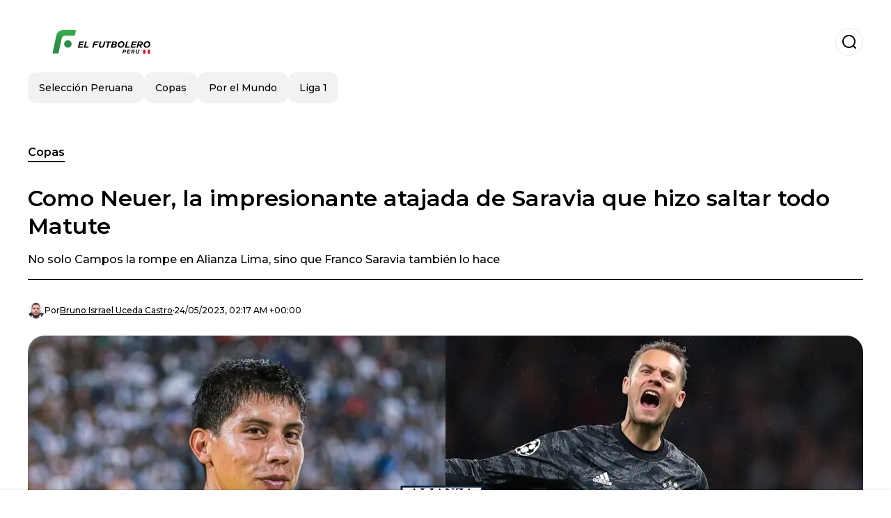

--- FILE ---
content_type: text/html; charset=utf-8
request_url: https://www.elfutbolero.com.pe/copas/Como-Neuer-la-impresionante-atajada-de-Saravia-que-hizo-saltar-todo-Matute-20230523-0025.html
body_size: 16844
content:
<!DOCTYPE html><html lang="es-PE"><head><meta charSet="utf-8"/><meta name="viewport" content="width=device-width"/><meta name="twitter:card" content="summary_large_image"/><meta name="twitter:creator" content="@el-futbolero-peru"/><meta property="og:locale" content="es_ES"/><meta property="og:site_name" content="El Futbolero Perú"/><script type="application/ld+json">{"@context":"https://schema.org","@type":"NewsMediaOrganization","@id":"https://www.elfutbolero.com.pe/#organization","name":"El Futbolero Perú","description":"El Futbolero Perú, el portal de fútbol más completo, cobertura de la Liga 1, Liga 2, videos, entrevistas, el minuto a minuto del fútbol peruano","url":"https://www.elfutbolero.com.pe","sameAs":["https://x.com/elfutbolerope_","https://www.youtube.com/c/ElFutboleroPer%C3%BA","https://www.instagram.com/elfutboleropeoficial/","https://www.facebook.com/elfutboleroperu/"],"logo":{"@id":"https://www.elfutbolero.com.pe/#logo","@type":"ImageObject","url":"https://www.elfutbolero.com.pe/image/elfutbolerocompe/logo.svg","height":60,"width":255}}</script><script type="application/ld+json">{"@type":"WebSite","@id":"https://www.elfutbolero.com.pe/#website","url":"https://www.elfutbolero.com.pe","name":"El Futbolero Perú","alternateName":"El Futbolero Perú","publisher":{"@id":"https://www.elfutbolero.com.pe/#organization"},"potentialAction":{"@type":"SearchAction","target":"https://www.elfutbolero.com.pe/s?q","queryInput":"search_term_string"},"inLanguage":"es-PE"}</script><script type="application/ld+json">{"@context":"https://schema.org","@type":"NewsArticle","url":"https://www.elfutbolero.com.pe/copas/Como-Neuer-la-impresionante-atajada-de-Saravia-que-hizo-saltar-todo-Matute-20230523-0025.html","headline":"Como Neuer, la impresionante atajada de Saravia que hizo saltar todo Matute","image":["https://www.elfutbolero.com.pe/image/elfutbolerocompe/no-solo-campos-la-rompe-alianza-lima-sino-que-franco-saravia-lo-hace-1702040416-hq.webp"],"articleSection":"Copas","description":"No solo Campos la rompe en Alianza Lima, sino que Franco Saravia también lo hace","datePublished":"2023-05-24T02:17:06Z","dateCreated":"2023-05-24T02:17:06Z","keywords":"Alianza Lima,Franco Saravia,Copa Libertadores,Angelo Campos","articleBody":"Alianza Lima volvió a llenar el estadio Alejandro Villanueva ante un partido por la Copa Libertadores, algo que ya viene siendo normal en el cuadro íntimo, esto es algo que se da mucho, pero sin duda alguna esto se debe a todo lo que está haciendo el club por salir adelante, lo cual no es fácil, eso sí, la gran ilusión de llegar a una segunda fase de este certamen, hace que se llenen de ilusión.En este compromiso había una gran duda sobre algunos jugadores que no estaban presentes por lesión, el primero Ángelo Campo, quien realmente estaba mostrando un nivel fenomenal, pero una lesión lo terminó alejando de las canchas, hoy en día el titular es Franco Saravia, mientras que de un momento a otro, Andrés Andrade salió también por lesión, lo cual es algo que golpeó mucho ya que nadie tenía esto en cuenta.Pero a pesar de los cambios que se han hecho, hay un buen plantel, sobre todo en un puesto, el arco, en donde hay hoy en día una seguridad impresionante, esto no es para nada nuevo, ya que hace tiempo que viene así, pero lo de Franco Saravia es algo realmente fascinante, con lo cual no se sabe que es lo que pasará más adelante con por ejemplo Ángelo Campos, ya que ante Libertad el joven portero se hizo una tremenda atajada.Franco Saravia se vistió de Manuel NeuerContra para el equipo de Libertad, parecía que se venía el gol del conjunto paraguayo, cuando de pronto aparece el portero Franco Saravia para poder plantarse bien en el campo, poner el cuerpo y de esta forma colocar bien la pierna que terminó deteniendo el remate, eso sí, ahí no quedó y Ricardo Lagos apareció como salvavidas para poder despejar el balón con la cabeza y evitar el 0-1.","isAccessibleForFree":true,"wordCount":301,"inLanguage":"es-PE","author":{"@type":"Person","name":"Bruno Isrrael Uceda Castro","url":"https://www.elfutbolero.com.pe/staff/bcastro","description":"Soy un comunicador apasionado, egresado de la Universidad San Martín de Porres con una especialización en periodismo deportivo. Mi gran pasión es el fútbol, y como fiel hincha del Arsenal, vivo cada partido con intensidad. Además, la música es una parte fundamental de mi vida, siendo un ferviente admirador de Linkin Park.Actualmente, me dedico a cubrir el fútbol peruano, con un enfoque especial en la Selección Peruana y Alianza Lima. Mi objetivo es proporcionar información precisa y análisis detallados sobre estos equipos, conectando con la pasión de los aficionados.Mi meta es seguir creciendo como profesional, siempre buscando el camino correcto para alcanzar mis objetivos. Con dedicación y esfuerzo, espero continuar trabajando en proyectos que me permitan desarrollarme y aportar lo mejor de mí al mundo del periodismo deportivo","sameAs":["https://twitter.com/@Brun1t028","https://instagram.com/yobupro"]},"publisher":{"@id":"https://www.elfutbolero.com.pe/#organization"}}</script><title>Como Neuer, la impresionante atajada de Saravia que hizo saltar todo Matute</title><meta name="robots" content="index,follow,max-image-preview:large"/><meta name="description" content="No solo Campos la rompe en Alianza Lima, sino que Franco Saravia también lo hace"/><meta property="og:title" content="Como Neuer, la impresionante atajada de Saravia que hizo saltar todo Matute"/><meta property="og:description" content="No solo Campos la rompe en Alianza Lima, sino que Franco Saravia también lo hace"/><meta property="og:url" content="https://www.elfutbolero.com.pe/copas/Como-Neuer-la-impresionante-atajada-de-Saravia-que-hizo-saltar-todo-Matute-20230523-0025.html"/><meta property="og:type" content="article"/><meta property="article:published_time" content="2023-05-24T02:17:06Z"/><meta property="article:author" content="https://www.elfutbolero.com.pe/staff/bcastro"/><meta property="article:tag" content="Alianza Lima"/><meta property="article:tag" content="Franco Saravia"/><meta property="article:tag" content="Copa Libertadores"/><meta property="article:tag" content="Angelo Campos"/><meta property="og:image" content="https://www.elfutbolero.com.pe/image/elfutbolerocompe/no-solo-campos-la-rompe-alianza-lima-sino-que-franco-saravia-lo-hace-1702040416-hq.webp"/><meta property="og:image:alt" content="No solo Campos la rompe en Alianza Lima, sino que Franco Saravia también lo hace"/><meta property="og:image:width" content="1200"/><meta property="og:image:height" content="600"/><meta name="keywords" content="Alianza Lima,Franco Saravia,Copa Libertadores,Angelo Campos"/><meta name="news_keywords" content="Alianza Lima,Franco Saravia,Copa Libertadores,Angelo Campos"/><script type="application/ld+json">{"@context":"https://schema.org","@type":"BreadcrumbList","itemListElement":[{"@type":"ListItem","position":1,"item":"https://www.elfutbolero.com.pe/copas","name":"Copas"},{"@type":"ListItem","position":2,"item":"https://www.elfutbolero.com.pe//copas/Como-Neuer-la-impresionante-atajada-de-Saravia-que-hizo-saltar-todo-Matute-20230523-0025.html","name":"Como Neuer, la impresionante atajada de Saravia que hizo saltar todo Matute"}]}</script><link rel="alternate" type="application/rss+xml" title="Fuente RSS para El Futbolero Perú" href="https://www.elfutbolero.com.pe/rss/GoogleNews.xml"/><link rel="canonical" href="https://www.elfutbolero.com.pe/copas/Como-Neuer-la-impresionante-atajada-de-Saravia-que-hizo-saltar-todo-Matute-20230523-0025.html"/><link rel="amphtml" href="https://www.elfutbolero.com.pe/copas/Como-Neuer-la-impresionante-atajada-de-Saravia-que-hizo-saltar-todo-Matute-20230523-0025.html?amp=1"/><meta name="title" content="Como Neuer, la impresionante atajada de Saravia que hizo saltar todo Matute"/><link rel="preconnect" href="https://c.amazon-adsystem.com"/><link rel="preconnect" href="https://cdn.ampproject.org"/><link rel="preconnect" href="https://imasdk.googleapis.com"/><link rel="preconnect" href="https://securepubads.g.doubleclick.net"/><link rel="preconnect" href="https://www.googletagmanager.com"/><link rel="preconnect" href="https://dglmni26as6e8.cloudfront.net"/><link rel="preconnect" href="https://c.amazon-adsystem.com"/><link rel="preconnect" href="https://alivia-media-file.s3.us-east-2.amazonaws.com"/><link rel="icon" href="https://www.elfutbolero.com.pe/image/elfutbolerocompe/favicon.ico"/><meta name="next-head-count" content="42"/><meta name="language" content="es-PE"/><meta name="distribution" content="global"/><link rel="preload" href="/_next/static/media/4f05ba3a6752a328-s.p.woff2" as="font" type="font/woff2" crossorigin="anonymous" data-next-font="size-adjust"/><link rel="preload" href="/_next/static/media/01483edf80d12793-s.p.woff" as="font" type="font/woff" crossorigin="anonymous" data-next-font="size-adjust"/><link rel="preload" href="/_next/static/css/f4f4fec97db77aac.css" as="style"/><link rel="stylesheet" href="/_next/static/css/f4f4fec97db77aac.css" data-n-g=""/><noscript data-n-css=""></noscript><script defer="" nomodule="" src="/_next/static/chunks/polyfills-c67a75d1b6f99dc8.js"></script><script src="/_next/static/chunks/webpack-0a7439736fc4c08d.js" defer=""></script><script src="/_next/static/chunks/framework-fae63b21a27d6472.js" defer=""></script><script src="/_next/static/chunks/main-dc063f8b07a9adbb.js" defer=""></script><script src="/_next/static/chunks/pages/_app-c12100367a786458.js" defer=""></script><script src="/_next/static/chunks/61-4f7ac79331020880.js" defer=""></script><script src="/_next/static/chunks/869-67b7970660c2c6e8.js" defer=""></script><script src="/_next/static/chunks/725-7c4852c4309069aa.js" defer=""></script><script src="/_next/static/chunks/781-e808051ec514403d.js" defer=""></script><script src="/_next/static/chunks/944-1ecbc0b0e4d2a960.js" defer=""></script><script src="/_next/static/chunks/pages/%5Bsection%5D/%5B...slug%5D-b96f5657a06a69c0.js" defer=""></script><script src="/_next/static/ULk-cC4xDsQ1D646lFxBT/_buildManifest.js" defer=""></script><script src="/_next/static/ULk-cC4xDsQ1D646lFxBT/_ssgManifest.js" defer=""></script><style id="__jsx-3847893678">*{font-family:'__Montserrat_4ab172', '__Montserrat_Fallback_4ab172'}:root{--alivia-font:'__aliviaFont_20dcf3', '__aliviaFont_Fallback_20dcf3'}
      </style></head><body><div id="__next"><link rel="preload" href="https://www.elfutbolero.com.pe/image/elfutbolerocompe/logo.svg" as="image" class="jsx-3847893678"/><header id="header"><div class=""><a href="/"><img alt="El Futbolero Perú" loading="lazy" width="212" height="40" decoding="async" data-nimg="1" class="logo" style="color:transparent" src="https://www.elfutbolero.com.pe/image/elfutbolerocompe/logo.svg"/></a><form id="searchbar" method="GET" action="/s" target="_top"><i class="icon search"></i><input class="t-body-s" type="text" name="q" placeholder="Buscar..."/></form></div><div class="menu"><a href="/seleccion"><p class="ds-pill">Selección Peruana</p></a><a href="/copas"><p class="ds-pill">Copas</p></a><a href="/porelmundo"><p class="ds-pill">Por el Mundo</p></a><a href="/liga1"><p class="ds-pill">Liga 1</p></a></div></header><div id="post"><br/><div class="t-heading-m article-section"><a href="/copas">Copas</a></div><h1 class="t-heading-l">Como Neuer, la impresionante atajada de Saravia que hizo saltar todo Matute</h1><h2 class="t-subheading">No solo Campos la rompe en Alianza Lima, sino que Franco Saravia también lo hace</h2><div class="publishing-info t-body-s"><figure style="background-image:url(https://lh3.googleusercontent.com/a/ACg8ocLv_KKJ2l39quLbcCqRsl7rTKvfpPjFvKt9rX5fXtHXj10pMXiC=s96-c)"></figure><p>Por<!-- --> <a href="/staff/bcastro">Bruno Isrrael<!-- --> <!-- -->Uceda Castro</a></p><time dateTime="2023-05-24T02:17:06Z">24/05/2023, 02:17 AM +00:00</time></div><figure class="picture"><div><img alt="No solo Campos la rompe en Alianza Lima, sino que Franco Saravia también lo hace" loading="lazy" width="1200" height="600" decoding="async" data-nimg="1" style="color:transparent" sizes="(max-width: 768px) 100vw, (max-width: 1200px) 50vw, 33vw" srcSet="/_next/image?url=https%3A%2F%2Fwww.elfutbolero.com.pe%2Fimage%2Felfutbolerocompe%2Fno-solo-campos-la-rompe-alianza-lima-sino-que-franco-saravia-lo-hace-1702040416-hq.webp&amp;w=256&amp;q=75 256w, /_next/image?url=https%3A%2F%2Fwww.elfutbolero.com.pe%2Fimage%2Felfutbolerocompe%2Fno-solo-campos-la-rompe-alianza-lima-sino-que-franco-saravia-lo-hace-1702040416-hq.webp&amp;w=384&amp;q=75 384w, /_next/image?url=https%3A%2F%2Fwww.elfutbolero.com.pe%2Fimage%2Felfutbolerocompe%2Fno-solo-campos-la-rompe-alianza-lima-sino-que-franco-saravia-lo-hace-1702040416-hq.webp&amp;w=640&amp;q=75 640w, /_next/image?url=https%3A%2F%2Fwww.elfutbolero.com.pe%2Fimage%2Felfutbolerocompe%2Fno-solo-campos-la-rompe-alianza-lima-sino-que-franco-saravia-lo-hace-1702040416-hq.webp&amp;w=750&amp;q=75 750w, /_next/image?url=https%3A%2F%2Fwww.elfutbolero.com.pe%2Fimage%2Felfutbolerocompe%2Fno-solo-campos-la-rompe-alianza-lima-sino-que-franco-saravia-lo-hace-1702040416-hq.webp&amp;w=828&amp;q=75 828w, /_next/image?url=https%3A%2F%2Fwww.elfutbolero.com.pe%2Fimage%2Felfutbolerocompe%2Fno-solo-campos-la-rompe-alianza-lima-sino-que-franco-saravia-lo-hace-1702040416-hq.webp&amp;w=1080&amp;q=75 1080w, /_next/image?url=https%3A%2F%2Fwww.elfutbolero.com.pe%2Fimage%2Felfutbolerocompe%2Fno-solo-campos-la-rompe-alianza-lima-sino-que-franco-saravia-lo-hace-1702040416-hq.webp&amp;w=1200&amp;q=75 1200w, /_next/image?url=https%3A%2F%2Fwww.elfutbolero.com.pe%2Fimage%2Felfutbolerocompe%2Fno-solo-campos-la-rompe-alianza-lima-sino-que-franco-saravia-lo-hace-1702040416-hq.webp&amp;w=1920&amp;q=75 1920w, /_next/image?url=https%3A%2F%2Fwww.elfutbolero.com.pe%2Fimage%2Felfutbolerocompe%2Fno-solo-campos-la-rompe-alianza-lima-sino-que-franco-saravia-lo-hace-1702040416-hq.webp&amp;w=2048&amp;q=75 2048w, /_next/image?url=https%3A%2F%2Fwww.elfutbolero.com.pe%2Fimage%2Felfutbolerocompe%2Fno-solo-campos-la-rompe-alianza-lima-sino-que-franco-saravia-lo-hace-1702040416-hq.webp&amp;w=3840&amp;q=75 3840w" src="/_next/image?url=https%3A%2F%2Fwww.elfutbolero.com.pe%2Fimage%2Felfutbolerocompe%2Fno-solo-campos-la-rompe-alianza-lima-sino-que-franco-saravia-lo-hace-1702040416-hq.webp&amp;w=3840&amp;q=75"/></div><figcaption class="t-body-m"> <!-- -->No solo Campos la rompe en Alianza Lima, sino que Franco Saravia también lo hace</figcaption></figure><div class="sharing-section"><div class="social-share-container"><h3 class="t-heading-s">Compartir en<!-- -->:</h3><div class="social-buttons"><a href="https://twitter.com/intent/tweet?url=https%3A%2F%2Fwww.elfutbolero.com.pe%2Fcopas%2FComo-Neuer-la-impresionante-atajada-de-Saravia-que-hizo-saltar-todo-Matute-20230523-0025.html&amp;text=Como%20Neuer%2C%20la%20impresionante%20atajada%20de%20Saravia%20que%20hizo%20saltar%20todo%20Matute" target="_blank" rel="noopener noreferrer" class="social-button twitter" aria-label="Share on Twitter"><span class="icon-wrapper"><i class="icon twitter"></i></span></a><a href="https://www.facebook.com/sharer/sharer.php?u=https%3A%2F%2Fwww.elfutbolero.com.pe%2Fcopas%2FComo-Neuer-la-impresionante-atajada-de-Saravia-que-hizo-saltar-todo-Matute-20230523-0025.html" target="_blank" rel="noopener noreferrer" class="social-button facebook" aria-label="Share on Facebook"><span class="icon-wrapper"><i class="icon facebook"></i></span></a><a href="https://www.linkedin.com/sharing/share-offsite/?url=https%3A%2F%2Fwww.elfutbolero.com.pe%2Fcopas%2FComo-Neuer-la-impresionante-atajada-de-Saravia-que-hizo-saltar-todo-Matute-20230523-0025.html" target="_blank" rel="noopener noreferrer" class="social-button linkedin" aria-label="Share on LinkedIn"><span class="icon-wrapper"><svg xmlns="http://www.w3.org/2000/svg" viewBox="0 0 24 24" width="1em" height="1em" fill="currentColor" class=""><path d="M20.447 20.452h-3.554v-5.569c0-1.328-.027-3.037-1.852-3.037-1.853 0-2.136 1.445-2.136 2.939v5.667H9.351V9h3.414v1.561h.046c.477-.9 1.637-1.85 3.37-1.85 3.601 0 4.267 2.37 4.267 5.455v6.286zM5.337 7.433c-1.144 0-2.063-.926-2.063-2.065 0-1.138.92-2.063 2.063-2.063 1.14 0 2.064.925 2.064 2.063 0 1.139-.925 2.065-2.064 2.065zm1.782 13.019H3.555V9h3.564v11.452zM22.225 0H1.771C.792 0 0 .774 0 1.729v20.542C0 23.227.792 24 1.771 24h20.451C23.2 24 24 23.227 24 22.271V1.729C24 .774 23.2 0 22.222 0h.003z"></path></svg></span></a><a href="https://api.whatsapp.com/send?text=Como%20Neuer%2C%20la%20impresionante%20atajada%20de%20Saravia%20que%20hizo%20saltar%20todo%20Matute%20https%3A%2F%2Fwww.elfutbolero.com.pe%2Fcopas%2FComo-Neuer-la-impresionante-atajada-de-Saravia-que-hizo-saltar-todo-Matute-20230523-0025.html" target="_blank" rel="noopener noreferrer" class="social-button whatsapp" aria-label="Share on WhatsApp"><span class="icon-wrapper"><svg xmlns="http://www.w3.org/2000/svg" viewBox="0 0 24 24" width="1em" height="1em" fill="currentColor" class=""><path d="M17.472 14.382c-.297-.149-1.758-.867-2.03-.967-.273-.099-.471-.148-.67.15-.197.297-.767.966-.94 1.164-.173.199-.347.223-.644.075-.297-.15-1.255-.463-2.39-1.475-.883-.788-1.48-1.761-1.653-2.059-.173-.297-.018-.458.13-.606.134-.133.298-.347.446-.52.149-.174.198-.298.298-.497.099-.198.05-.371-.025-.52-.075-.149-.669-1.612-.916-2.207-.242-.579-.487-.5-.669-.51-.173-.008-.371-.01-.57-.01-.198 0-.52.074-.792.372-.272.297-1.04 1.016-1.04 2.479 0 1.462 1.065 2.875 1.213 3.074.149.198 2.096 3.2 5.077 4.487.709.306 1.262.489 1.694.625.712.227 1.36.195 1.871.118.571-.085 1.758-.719 2.006-1.413.248-.694.248-1.289.173-1.413-.074-.124-.272-.198-.57-.347m-5.421 7.403h-.004a9.87 9.87 0 01-5.031-1.378l-.361-.214-3.741.982.998-3.648-.235-.374a9.86 9.86 0 01-1.51-5.26c.001-5.45 4.436-9.884 9.888-9.884 2.64 0 5.122 1.03 6.988 2.898a9.825 9.825 0 012.893 6.994c-.003 5.45-4.437 9.884-9.885 9.884m8.413-18.297A11.815 11.815 0 0012.05 0C5.495 0 .16 5.335.157 11.892c0 2.096.547 4.142 1.588 5.945L.057 24l6.305-1.654a11.882 11.882 0 005.683 1.448h.005c6.554 0 11.89-5.335 11.893-11.893a11.821 11.821 0 00-3.48-8.413z"></path></svg></span></a></div></div></div><ul class="recommended"></ul><div class="body t-body-l"><p class="paragraph"><strong>Alianza Lima</strong> volvió a llenar el estadio Alejandro Villanueva ante un partido por la <strong>Copa Libertadores</strong>, algo que ya viene siendo normal en el cuadro íntimo, esto es algo que se da mucho, pero sin duda alguna esto se debe a todo lo que está haciendo el club por salir adelante, lo cual no es fácil, eso sí, la gran ilusión de llegar a una segunda fase de este certamen, hace que se llenen de ilusión.</p><p class="paragraph">En este compromiso había una gran duda sobre algunos jugadores que no estaban presentes por lesión, el primero <strong>Ángelo Campo</strong>, quien realmente estaba mostrando un nivel fenomenal, pero una lesión lo terminó alejando de las canchas, hoy en día el titular es <strong>Franco Saravia</strong>, mientras que de un momento a otro, <strong>Andrés Andrade</strong> salió también por lesión, lo cual es algo que golpeó mucho ya que nadie tenía esto en cuenta.</p><p class="paragraph">Pero a pesar de los cambios que se han hecho, hay un buen plantel, sobre todo en un puesto, el arco, en donde hay hoy en día una seguridad impresionante, esto no es para nada nuevo, ya que hace tiempo que viene así, pero lo de <strong>Franco Saravia</strong> es algo realmente fascinante, con lo cual no se sabe que es lo que pasará más adelante con por ejemplo <strong>Ángelo Campos</strong>, ya que ante <strong>Libertad</strong> el joven portero se hizo una tremenda atajada.</p><h2 class="heading-2">Franco Saravia se vistió de Manuel Neuer</h2><p class="paragraph">Contra para el equipo de <strong>Libertad</strong>, parecía que se venía el gol del conjunto paraguayo, cuando de pronto aparece el portero <strong>Franco Saravia</strong> para poder plantarse bien en el campo, poner el cuerpo y de esta forma colocar bien la pierna que terminó deteniendo el remate, eso sí, ahí no quedó y <strong>Ricardo Lagos</strong> apareció como salvavidas para poder despejar el balón con la cabeza y evitar el 0-1.</p></div><div class="tags"><h3 class="t-heading-s">Temas</h3><div class="tag-list"><a href="/tag/alianza-lima-tt-5068"><p class="ds-tag secondary false">Alianza Lima</p></a><a href="/tag/franco-saravia-tt-6786"><p class="ds-tag secondary false">Franco Saravia</p></a><a href="/tag/copa-libertadores-t39"><p class="ds-tag secondary false">Copa Libertadores</p></a><a href="/tag/angelo-campos-tt-5225"><p class="ds-tag secondary false">Angelo Campos</p></a></div></div><br/><div class="sharing-section"><div class="social-share-container"><h3 class="t-heading-s">Compartir en<!-- -->:</h3><div class="social-buttons"><a href="https://twitter.com/intent/tweet?url=https%3A%2F%2Fwww.elfutbolero.com.pe%2Fcopas%2FComo-Neuer-la-impresionante-atajada-de-Saravia-que-hizo-saltar-todo-Matute-20230523-0025.html&amp;text=Como%20Neuer%2C%20la%20impresionante%20atajada%20de%20Saravia%20que%20hizo%20saltar%20todo%20Matute" target="_blank" rel="noopener noreferrer" class="social-button twitter" aria-label="Share on Twitter"><span class="icon-wrapper"><i class="icon twitter"></i></span></a><a href="https://www.facebook.com/sharer/sharer.php?u=https%3A%2F%2Fwww.elfutbolero.com.pe%2Fcopas%2FComo-Neuer-la-impresionante-atajada-de-Saravia-que-hizo-saltar-todo-Matute-20230523-0025.html" target="_blank" rel="noopener noreferrer" class="social-button facebook" aria-label="Share on Facebook"><span class="icon-wrapper"><i class="icon facebook"></i></span></a><a href="https://www.linkedin.com/sharing/share-offsite/?url=https%3A%2F%2Fwww.elfutbolero.com.pe%2Fcopas%2FComo-Neuer-la-impresionante-atajada-de-Saravia-que-hizo-saltar-todo-Matute-20230523-0025.html" target="_blank" rel="noopener noreferrer" class="social-button linkedin" aria-label="Share on LinkedIn"><span class="icon-wrapper"><svg xmlns="http://www.w3.org/2000/svg" viewBox="0 0 24 24" width="1em" height="1em" fill="currentColor" class=""><path d="M20.447 20.452h-3.554v-5.569c0-1.328-.027-3.037-1.852-3.037-1.853 0-2.136 1.445-2.136 2.939v5.667H9.351V9h3.414v1.561h.046c.477-.9 1.637-1.85 3.37-1.85 3.601 0 4.267 2.37 4.267 5.455v6.286zM5.337 7.433c-1.144 0-2.063-.926-2.063-2.065 0-1.138.92-2.063 2.063-2.063 1.14 0 2.064.925 2.064 2.063 0 1.139-.925 2.065-2.064 2.065zm1.782 13.019H3.555V9h3.564v11.452zM22.225 0H1.771C.792 0 0 .774 0 1.729v20.542C0 23.227.792 24 1.771 24h20.451C23.2 24 24 23.227 24 22.271V1.729C24 .774 23.2 0 22.222 0h.003z"></path></svg></span></a><a href="https://api.whatsapp.com/send?text=Como%20Neuer%2C%20la%20impresionante%20atajada%20de%20Saravia%20que%20hizo%20saltar%20todo%20Matute%20https%3A%2F%2Fwww.elfutbolero.com.pe%2Fcopas%2FComo-Neuer-la-impresionante-atajada-de-Saravia-que-hizo-saltar-todo-Matute-20230523-0025.html" target="_blank" rel="noopener noreferrer" class="social-button whatsapp" aria-label="Share on WhatsApp"><span class="icon-wrapper"><svg xmlns="http://www.w3.org/2000/svg" viewBox="0 0 24 24" width="1em" height="1em" fill="currentColor" class=""><path d="M17.472 14.382c-.297-.149-1.758-.867-2.03-.967-.273-.099-.471-.148-.67.15-.197.297-.767.966-.94 1.164-.173.199-.347.223-.644.075-.297-.15-1.255-.463-2.39-1.475-.883-.788-1.48-1.761-1.653-2.059-.173-.297-.018-.458.13-.606.134-.133.298-.347.446-.52.149-.174.198-.298.298-.497.099-.198.05-.371-.025-.52-.075-.149-.669-1.612-.916-2.207-.242-.579-.487-.5-.669-.51-.173-.008-.371-.01-.57-.01-.198 0-.52.074-.792.372-.272.297-1.04 1.016-1.04 2.479 0 1.462 1.065 2.875 1.213 3.074.149.198 2.096 3.2 5.077 4.487.709.306 1.262.489 1.694.625.712.227 1.36.195 1.871.118.571-.085 1.758-.719 2.006-1.413.248-.694.248-1.289.173-1.413-.074-.124-.272-.198-.57-.347m-5.421 7.403h-.004a9.87 9.87 0 01-5.031-1.378l-.361-.214-3.741.982.998-3.648-.235-.374a9.86 9.86 0 01-1.51-5.26c.001-5.45 4.436-9.884 9.888-9.884 2.64 0 5.122 1.03 6.988 2.898a9.825 9.825 0 012.893 6.994c-.003 5.45-4.437 9.884-9.885 9.884m8.413-18.297A11.815 11.815 0 0012.05 0C5.495 0 .16 5.335.157 11.892c0 2.096.547 4.142 1.588 5.945L.057 24l6.305-1.654a11.882 11.882 0 005.683 1.448h.005c6.554 0 11.89-5.335 11.893-11.893a11.821 11.821 0 00-3.48-8.413z"></path></svg></span></a></div></div></div><div class="related-posts"><h3 class="t-heading-s">También te puede interesar</h3><ul><li><a href="/liga1/los-cracks-que-podrian-llegar-como-refuerzos-top-a-alianza-lima-segun-peter-arevalo-20250512-63723.html"><figure><img alt="Alianza Lima - Péter Arévalo (Foto: X de Alianza Lima)" loading="lazy" width="372" height="210" decoding="async" data-nimg="1" style="color:transparent" sizes="(max-width: 640px) 100vw, (max-width: 1024px) 50vw, 33vw" srcSet="/_next/image?url=https%3A%2F%2Fwww.elfutbolero.com.pe%2Fimage%2Felfutbolerocompe%2Falianza-lima-peter-arevalo-foto-x-de-alianza-lima-1747072920-lq.webp&amp;w=256&amp;q=75 256w, /_next/image?url=https%3A%2F%2Fwww.elfutbolero.com.pe%2Fimage%2Felfutbolerocompe%2Falianza-lima-peter-arevalo-foto-x-de-alianza-lima-1747072920-lq.webp&amp;w=384&amp;q=75 384w, /_next/image?url=https%3A%2F%2Fwww.elfutbolero.com.pe%2Fimage%2Felfutbolerocompe%2Falianza-lima-peter-arevalo-foto-x-de-alianza-lima-1747072920-lq.webp&amp;w=640&amp;q=75 640w, /_next/image?url=https%3A%2F%2Fwww.elfutbolero.com.pe%2Fimage%2Felfutbolerocompe%2Falianza-lima-peter-arevalo-foto-x-de-alianza-lima-1747072920-lq.webp&amp;w=750&amp;q=75 750w, /_next/image?url=https%3A%2F%2Fwww.elfutbolero.com.pe%2Fimage%2Felfutbolerocompe%2Falianza-lima-peter-arevalo-foto-x-de-alianza-lima-1747072920-lq.webp&amp;w=828&amp;q=75 828w, /_next/image?url=https%3A%2F%2Fwww.elfutbolero.com.pe%2Fimage%2Felfutbolerocompe%2Falianza-lima-peter-arevalo-foto-x-de-alianza-lima-1747072920-lq.webp&amp;w=1080&amp;q=75 1080w, /_next/image?url=https%3A%2F%2Fwww.elfutbolero.com.pe%2Fimage%2Felfutbolerocompe%2Falianza-lima-peter-arevalo-foto-x-de-alianza-lima-1747072920-lq.webp&amp;w=1200&amp;q=75 1200w, /_next/image?url=https%3A%2F%2Fwww.elfutbolero.com.pe%2Fimage%2Felfutbolerocompe%2Falianza-lima-peter-arevalo-foto-x-de-alianza-lima-1747072920-lq.webp&amp;w=1920&amp;q=75 1920w, /_next/image?url=https%3A%2F%2Fwww.elfutbolero.com.pe%2Fimage%2Felfutbolerocompe%2Falianza-lima-peter-arevalo-foto-x-de-alianza-lima-1747072920-lq.webp&amp;w=2048&amp;q=75 2048w, /_next/image?url=https%3A%2F%2Fwww.elfutbolero.com.pe%2Fimage%2Felfutbolerocompe%2Falianza-lima-peter-arevalo-foto-x-de-alianza-lima-1747072920-lq.webp&amp;w=3840&amp;q=75 3840w" src="/_next/image?url=https%3A%2F%2Fwww.elfutbolero.com.pe%2Fimage%2Felfutbolerocompe%2Falianza-lima-peter-arevalo-foto-x-de-alianza-lima-1747072920-lq.webp&amp;w=3840&amp;q=75"/></figure><h4 class="t-body-s">Los cracks que podrían llegar como refuerzos TOP a Alianza Lima, según Péter Arévalo</h4></a></li><li><a href="/liga1/los-mensajes-de-alianza-u-y-cristal-por-el-dia-de-la-madre-en-el-peru-20250511-63710.html"><figure><img alt=" Alianza Lima - Universitario de Deportes - Sporting Cristal (Foto: Liga 1)" loading="lazy" width="372" height="210" decoding="async" data-nimg="1" style="color:transparent" sizes="(max-width: 640px) 100vw, (max-width: 1024px) 50vw, 33vw" srcSet="/_next/image?url=https%3A%2F%2Fwww.elfutbolero.com.pe%2Fimage%2Felfutbolerocompe%2Falianza-lima-universitario-de-deportes-sporting-cristal-foto-liga-1-1747006200-lq.webp&amp;w=256&amp;q=75 256w, /_next/image?url=https%3A%2F%2Fwww.elfutbolero.com.pe%2Fimage%2Felfutbolerocompe%2Falianza-lima-universitario-de-deportes-sporting-cristal-foto-liga-1-1747006200-lq.webp&amp;w=384&amp;q=75 384w, /_next/image?url=https%3A%2F%2Fwww.elfutbolero.com.pe%2Fimage%2Felfutbolerocompe%2Falianza-lima-universitario-de-deportes-sporting-cristal-foto-liga-1-1747006200-lq.webp&amp;w=640&amp;q=75 640w, /_next/image?url=https%3A%2F%2Fwww.elfutbolero.com.pe%2Fimage%2Felfutbolerocompe%2Falianza-lima-universitario-de-deportes-sporting-cristal-foto-liga-1-1747006200-lq.webp&amp;w=750&amp;q=75 750w, /_next/image?url=https%3A%2F%2Fwww.elfutbolero.com.pe%2Fimage%2Felfutbolerocompe%2Falianza-lima-universitario-de-deportes-sporting-cristal-foto-liga-1-1747006200-lq.webp&amp;w=828&amp;q=75 828w, /_next/image?url=https%3A%2F%2Fwww.elfutbolero.com.pe%2Fimage%2Felfutbolerocompe%2Falianza-lima-universitario-de-deportes-sporting-cristal-foto-liga-1-1747006200-lq.webp&amp;w=1080&amp;q=75 1080w, /_next/image?url=https%3A%2F%2Fwww.elfutbolero.com.pe%2Fimage%2Felfutbolerocompe%2Falianza-lima-universitario-de-deportes-sporting-cristal-foto-liga-1-1747006200-lq.webp&amp;w=1200&amp;q=75 1200w, /_next/image?url=https%3A%2F%2Fwww.elfutbolero.com.pe%2Fimage%2Felfutbolerocompe%2Falianza-lima-universitario-de-deportes-sporting-cristal-foto-liga-1-1747006200-lq.webp&amp;w=1920&amp;q=75 1920w, /_next/image?url=https%3A%2F%2Fwww.elfutbolero.com.pe%2Fimage%2Felfutbolerocompe%2Falianza-lima-universitario-de-deportes-sporting-cristal-foto-liga-1-1747006200-lq.webp&amp;w=2048&amp;q=75 2048w, /_next/image?url=https%3A%2F%2Fwww.elfutbolero.com.pe%2Fimage%2Felfutbolerocompe%2Falianza-lima-universitario-de-deportes-sporting-cristal-foto-liga-1-1747006200-lq.webp&amp;w=3840&amp;q=75 3840w" src="/_next/image?url=https%3A%2F%2Fwww.elfutbolero.com.pe%2Fimage%2Felfutbolerocompe%2Falianza-lima-universitario-de-deportes-sporting-cristal-foto-liga-1-1747006200-lq.webp&amp;w=3840&amp;q=75"/></figure><h4 class="t-body-s">Los mensajes de Alianza, &#x27;U&#x27; y Cristal por el Día de la Madre en el Perú</h4></a></li><li><a href="/liga1/los-refuerzos-de-oro-que-pronto-gorosito-tendria-en-alianza-celebran-en-matute-20250511-63708.html"><figure><img alt="Néstor Gorosito (Foto: X de Alianza Lima)" loading="lazy" width="372" height="210" decoding="async" data-nimg="1" style="color:transparent" sizes="(max-width: 640px) 100vw, (max-width: 1024px) 50vw, 33vw" srcSet="/_next/image?url=https%3A%2F%2Fwww.elfutbolero.com.pe%2Fimage%2Felfutbolerocompe%2Fnestor-gorosito-foto-x-de-alianza-lima-1746999000-lq.webp&amp;w=256&amp;q=75 256w, /_next/image?url=https%3A%2F%2Fwww.elfutbolero.com.pe%2Fimage%2Felfutbolerocompe%2Fnestor-gorosito-foto-x-de-alianza-lima-1746999000-lq.webp&amp;w=384&amp;q=75 384w, /_next/image?url=https%3A%2F%2Fwww.elfutbolero.com.pe%2Fimage%2Felfutbolerocompe%2Fnestor-gorosito-foto-x-de-alianza-lima-1746999000-lq.webp&amp;w=640&amp;q=75 640w, /_next/image?url=https%3A%2F%2Fwww.elfutbolero.com.pe%2Fimage%2Felfutbolerocompe%2Fnestor-gorosito-foto-x-de-alianza-lima-1746999000-lq.webp&amp;w=750&amp;q=75 750w, /_next/image?url=https%3A%2F%2Fwww.elfutbolero.com.pe%2Fimage%2Felfutbolerocompe%2Fnestor-gorosito-foto-x-de-alianza-lima-1746999000-lq.webp&amp;w=828&amp;q=75 828w, /_next/image?url=https%3A%2F%2Fwww.elfutbolero.com.pe%2Fimage%2Felfutbolerocompe%2Fnestor-gorosito-foto-x-de-alianza-lima-1746999000-lq.webp&amp;w=1080&amp;q=75 1080w, /_next/image?url=https%3A%2F%2Fwww.elfutbolero.com.pe%2Fimage%2Felfutbolerocompe%2Fnestor-gorosito-foto-x-de-alianza-lima-1746999000-lq.webp&amp;w=1200&amp;q=75 1200w, /_next/image?url=https%3A%2F%2Fwww.elfutbolero.com.pe%2Fimage%2Felfutbolerocompe%2Fnestor-gorosito-foto-x-de-alianza-lima-1746999000-lq.webp&amp;w=1920&amp;q=75 1920w, /_next/image?url=https%3A%2F%2Fwww.elfutbolero.com.pe%2Fimage%2Felfutbolerocompe%2Fnestor-gorosito-foto-x-de-alianza-lima-1746999000-lq.webp&amp;w=2048&amp;q=75 2048w, /_next/image?url=https%3A%2F%2Fwww.elfutbolero.com.pe%2Fimage%2Felfutbolerocompe%2Fnestor-gorosito-foto-x-de-alianza-lima-1746999000-lq.webp&amp;w=3840&amp;q=75 3840w" src="/_next/image?url=https%3A%2F%2Fwww.elfutbolero.com.pe%2Fimage%2Felfutbolerocompe%2Fnestor-gorosito-foto-x-de-alianza-lima-1746999000-lq.webp&amp;w=3840&amp;q=75"/></figure><h4 class="t-body-s">Los refuerzos de oro que pronto Gorosito tendría en Alianza, celebran en Matute</h4></a></li><li><a href="/liga1/juntos-valen-1-5-millones-y-ante-grau-fueron-los-grandes-ausentes-de-alianza-lima-20250510-63696.html"><figure><img alt="Alianza Lima (Foto: Alianza Lima). " loading="lazy" width="372" height="210" decoding="async" data-nimg="1" style="color:transparent" sizes="(max-width: 640px) 100vw, (max-width: 1024px) 50vw, 33vw" srcSet="/_next/image?url=https%3A%2F%2Fwww.elfutbolero.com.pe%2Fimage%2Felfutbolerocompe%2Falianza-lima-foto-alianza-lima-1746909900-lq.webp&amp;w=256&amp;q=75 256w, /_next/image?url=https%3A%2F%2Fwww.elfutbolero.com.pe%2Fimage%2Felfutbolerocompe%2Falianza-lima-foto-alianza-lima-1746909900-lq.webp&amp;w=384&amp;q=75 384w, /_next/image?url=https%3A%2F%2Fwww.elfutbolero.com.pe%2Fimage%2Felfutbolerocompe%2Falianza-lima-foto-alianza-lima-1746909900-lq.webp&amp;w=640&amp;q=75 640w, /_next/image?url=https%3A%2F%2Fwww.elfutbolero.com.pe%2Fimage%2Felfutbolerocompe%2Falianza-lima-foto-alianza-lima-1746909900-lq.webp&amp;w=750&amp;q=75 750w, /_next/image?url=https%3A%2F%2Fwww.elfutbolero.com.pe%2Fimage%2Felfutbolerocompe%2Falianza-lima-foto-alianza-lima-1746909900-lq.webp&amp;w=828&amp;q=75 828w, /_next/image?url=https%3A%2F%2Fwww.elfutbolero.com.pe%2Fimage%2Felfutbolerocompe%2Falianza-lima-foto-alianza-lima-1746909900-lq.webp&amp;w=1080&amp;q=75 1080w, /_next/image?url=https%3A%2F%2Fwww.elfutbolero.com.pe%2Fimage%2Felfutbolerocompe%2Falianza-lima-foto-alianza-lima-1746909900-lq.webp&amp;w=1200&amp;q=75 1200w, /_next/image?url=https%3A%2F%2Fwww.elfutbolero.com.pe%2Fimage%2Felfutbolerocompe%2Falianza-lima-foto-alianza-lima-1746909900-lq.webp&amp;w=1920&amp;q=75 1920w, /_next/image?url=https%3A%2F%2Fwww.elfutbolero.com.pe%2Fimage%2Felfutbolerocompe%2Falianza-lima-foto-alianza-lima-1746909900-lq.webp&amp;w=2048&amp;q=75 2048w, /_next/image?url=https%3A%2F%2Fwww.elfutbolero.com.pe%2Fimage%2Felfutbolerocompe%2Falianza-lima-foto-alianza-lima-1746909900-lq.webp&amp;w=3840&amp;q=75 3840w" src="/_next/image?url=https%3A%2F%2Fwww.elfutbolero.com.pe%2Fimage%2Felfutbolerocompe%2Falianza-lima-foto-alianza-lima-1746909900-lq.webp&amp;w=3840&amp;q=75"/></figure><h4 class="t-body-s">Juntos valen 1,5 millones y ante Grau fueron los grandes ausentes de Alianza Lima</h4></a></li></ul></div><div id="posts-list"><h2 class="t-heading-s" style="margin-top:24px">Más noticias</h2><ul><li><a href="/porelmundo/dorival-rompio-el-silencio-sobre-andre-carrillo-y-preocupo-a-los-hinchas-del-corinthians-20250512-63731.html"><div class="picture"><img alt="André Carrillo (Foto: Corinthians). " loading="lazy" width="372" height="210" decoding="async" data-nimg="1" style="color:transparent" sizes="(max-width: 640px) 100vw, (max-width: 1024px) 50vw, 33vw" srcSet="/_next/image?url=https%3A%2F%2Fwww.elfutbolero.com.pe%2Fimage%2Felfutbolerocompe%2Fandre-carrillo-foto-corinthians-1747083600-lq.webp&amp;w=256&amp;q=75 256w, /_next/image?url=https%3A%2F%2Fwww.elfutbolero.com.pe%2Fimage%2Felfutbolerocompe%2Fandre-carrillo-foto-corinthians-1747083600-lq.webp&amp;w=384&amp;q=75 384w, /_next/image?url=https%3A%2F%2Fwww.elfutbolero.com.pe%2Fimage%2Felfutbolerocompe%2Fandre-carrillo-foto-corinthians-1747083600-lq.webp&amp;w=640&amp;q=75 640w, /_next/image?url=https%3A%2F%2Fwww.elfutbolero.com.pe%2Fimage%2Felfutbolerocompe%2Fandre-carrillo-foto-corinthians-1747083600-lq.webp&amp;w=750&amp;q=75 750w, /_next/image?url=https%3A%2F%2Fwww.elfutbolero.com.pe%2Fimage%2Felfutbolerocompe%2Fandre-carrillo-foto-corinthians-1747083600-lq.webp&amp;w=828&amp;q=75 828w, /_next/image?url=https%3A%2F%2Fwww.elfutbolero.com.pe%2Fimage%2Felfutbolerocompe%2Fandre-carrillo-foto-corinthians-1747083600-lq.webp&amp;w=1080&amp;q=75 1080w, /_next/image?url=https%3A%2F%2Fwww.elfutbolero.com.pe%2Fimage%2Felfutbolerocompe%2Fandre-carrillo-foto-corinthians-1747083600-lq.webp&amp;w=1200&amp;q=75 1200w, /_next/image?url=https%3A%2F%2Fwww.elfutbolero.com.pe%2Fimage%2Felfutbolerocompe%2Fandre-carrillo-foto-corinthians-1747083600-lq.webp&amp;w=1920&amp;q=75 1920w, /_next/image?url=https%3A%2F%2Fwww.elfutbolero.com.pe%2Fimage%2Felfutbolerocompe%2Fandre-carrillo-foto-corinthians-1747083600-lq.webp&amp;w=2048&amp;q=75 2048w, /_next/image?url=https%3A%2F%2Fwww.elfutbolero.com.pe%2Fimage%2Felfutbolerocompe%2Fandre-carrillo-foto-corinthians-1747083600-lq.webp&amp;w=3840&amp;q=75 3840w" src="/_next/image?url=https%3A%2F%2Fwww.elfutbolero.com.pe%2Fimage%2Felfutbolerocompe%2Fandre-carrillo-foto-corinthians-1747083600-lq.webp&amp;w=3840&amp;q=75"/></div><h2 class="t-heading-l">Dorival rompió el silencio sobre André Carrillo y preocupó a los hinchas del Corinthians</h2><div><div><figure style="background-image:url(https://lh3.googleusercontent.com/a/ACg8ocLv_KKJ2l39quLbcCqRsl7rTKvfpPjFvKt9rX5fXtHXj10pMXiC=s96-c)"></figure><p class="t-body-s">12/05/2025</p></div><button class="t-body-s">Leer</button></div></a></li><li><a href="/seleccion/la-jugada-secreta-de-la-fpf-el-fichaje-inesperado-que-cambiaria-el-futuro-del-peru-20250512-63730.html"><div class="picture"><img alt="Selección Peruana (Foto: Selección Peruana). " loading="lazy" width="372" height="210" decoding="async" data-nimg="1" style="color:transparent" sizes="(max-width: 640px) 100vw, (max-width: 1024px) 50vw, 33vw" srcSet="/_next/image?url=https%3A%2F%2Fwww.elfutbolero.com.pe%2Fimage%2Felfutbolerocompe%2Fseleccion-peruana-foto-seleccion-peruana-1747081800-lq.webp&amp;w=256&amp;q=75 256w, /_next/image?url=https%3A%2F%2Fwww.elfutbolero.com.pe%2Fimage%2Felfutbolerocompe%2Fseleccion-peruana-foto-seleccion-peruana-1747081800-lq.webp&amp;w=384&amp;q=75 384w, /_next/image?url=https%3A%2F%2Fwww.elfutbolero.com.pe%2Fimage%2Felfutbolerocompe%2Fseleccion-peruana-foto-seleccion-peruana-1747081800-lq.webp&amp;w=640&amp;q=75 640w, /_next/image?url=https%3A%2F%2Fwww.elfutbolero.com.pe%2Fimage%2Felfutbolerocompe%2Fseleccion-peruana-foto-seleccion-peruana-1747081800-lq.webp&amp;w=750&amp;q=75 750w, /_next/image?url=https%3A%2F%2Fwww.elfutbolero.com.pe%2Fimage%2Felfutbolerocompe%2Fseleccion-peruana-foto-seleccion-peruana-1747081800-lq.webp&amp;w=828&amp;q=75 828w, /_next/image?url=https%3A%2F%2Fwww.elfutbolero.com.pe%2Fimage%2Felfutbolerocompe%2Fseleccion-peruana-foto-seleccion-peruana-1747081800-lq.webp&amp;w=1080&amp;q=75 1080w, /_next/image?url=https%3A%2F%2Fwww.elfutbolero.com.pe%2Fimage%2Felfutbolerocompe%2Fseleccion-peruana-foto-seleccion-peruana-1747081800-lq.webp&amp;w=1200&amp;q=75 1200w, /_next/image?url=https%3A%2F%2Fwww.elfutbolero.com.pe%2Fimage%2Felfutbolerocompe%2Fseleccion-peruana-foto-seleccion-peruana-1747081800-lq.webp&amp;w=1920&amp;q=75 1920w, /_next/image?url=https%3A%2F%2Fwww.elfutbolero.com.pe%2Fimage%2Felfutbolerocompe%2Fseleccion-peruana-foto-seleccion-peruana-1747081800-lq.webp&amp;w=2048&amp;q=75 2048w, /_next/image?url=https%3A%2F%2Fwww.elfutbolero.com.pe%2Fimage%2Felfutbolerocompe%2Fseleccion-peruana-foto-seleccion-peruana-1747081800-lq.webp&amp;w=3840&amp;q=75 3840w" src="/_next/image?url=https%3A%2F%2Fwww.elfutbolero.com.pe%2Fimage%2Felfutbolerocompe%2Fseleccion-peruana-foto-seleccion-peruana-1747081800-lq.webp&amp;w=3840&amp;q=75"/></div><h2 class="t-heading-l">La jugada secreta de la FPF: el fichaje inesperado que cambiaría el futuro del Perú</h2><div><div><figure style="background-image:url(https://lh3.googleusercontent.com/a/ACg8ocLv_KKJ2l39quLbcCqRsl7rTKvfpPjFvKt9rX5fXtHXj10pMXiC=s96-c)"></figure><p class="t-body-s">12/05/2025</p></div><button class="t-body-s">Leer</button></div></a></li><li><a href="/seleccion/ahora-que-carlo-ancelotti-llega-a-brasil-el-peruano-al-que-mas-admira-20250512-63729.html"><div class="picture"><img alt="Carlo Ancelotti Brasil (Foto: Conmebol). " loading="lazy" width="372" height="210" decoding="async" data-nimg="1" style="color:transparent" sizes="(max-width: 640px) 100vw, (max-width: 1024px) 50vw, 33vw" srcSet="/_next/image?url=https%3A%2F%2Fwww.elfutbolero.com.pe%2Fimage%2Felfutbolerocompe%2Fcarlo-ancelotti-brasil-foto-conmebol-1747080000-lq.webp&amp;w=256&amp;q=75 256w, /_next/image?url=https%3A%2F%2Fwww.elfutbolero.com.pe%2Fimage%2Felfutbolerocompe%2Fcarlo-ancelotti-brasil-foto-conmebol-1747080000-lq.webp&amp;w=384&amp;q=75 384w, /_next/image?url=https%3A%2F%2Fwww.elfutbolero.com.pe%2Fimage%2Felfutbolerocompe%2Fcarlo-ancelotti-brasil-foto-conmebol-1747080000-lq.webp&amp;w=640&amp;q=75 640w, /_next/image?url=https%3A%2F%2Fwww.elfutbolero.com.pe%2Fimage%2Felfutbolerocompe%2Fcarlo-ancelotti-brasil-foto-conmebol-1747080000-lq.webp&amp;w=750&amp;q=75 750w, /_next/image?url=https%3A%2F%2Fwww.elfutbolero.com.pe%2Fimage%2Felfutbolerocompe%2Fcarlo-ancelotti-brasil-foto-conmebol-1747080000-lq.webp&amp;w=828&amp;q=75 828w, /_next/image?url=https%3A%2F%2Fwww.elfutbolero.com.pe%2Fimage%2Felfutbolerocompe%2Fcarlo-ancelotti-brasil-foto-conmebol-1747080000-lq.webp&amp;w=1080&amp;q=75 1080w, /_next/image?url=https%3A%2F%2Fwww.elfutbolero.com.pe%2Fimage%2Felfutbolerocompe%2Fcarlo-ancelotti-brasil-foto-conmebol-1747080000-lq.webp&amp;w=1200&amp;q=75 1200w, /_next/image?url=https%3A%2F%2Fwww.elfutbolero.com.pe%2Fimage%2Felfutbolerocompe%2Fcarlo-ancelotti-brasil-foto-conmebol-1747080000-lq.webp&amp;w=1920&amp;q=75 1920w, /_next/image?url=https%3A%2F%2Fwww.elfutbolero.com.pe%2Fimage%2Felfutbolerocompe%2Fcarlo-ancelotti-brasil-foto-conmebol-1747080000-lq.webp&amp;w=2048&amp;q=75 2048w, /_next/image?url=https%3A%2F%2Fwww.elfutbolero.com.pe%2Fimage%2Felfutbolerocompe%2Fcarlo-ancelotti-brasil-foto-conmebol-1747080000-lq.webp&amp;w=3840&amp;q=75 3840w" src="/_next/image?url=https%3A%2F%2Fwww.elfutbolero.com.pe%2Fimage%2Felfutbolerocompe%2Fcarlo-ancelotti-brasil-foto-conmebol-1747080000-lq.webp&amp;w=3840&amp;q=75"/></div><h2 class="t-heading-l">Ahora que Carlo Ancelotti llega a Brasil, el peruano al que más admira</h2><div><div><figure style="background-image:url(https://lh3.googleusercontent.com/a/ACg8ocLv_KKJ2l39quLbcCqRsl7rTKvfpPjFvKt9rX5fXtHXj10pMXiC=s96-c)"></figure><p class="t-body-s">12/05/2025</p></div><button class="t-body-s">Leer</button></div></a></li><li><a href="/liga1/los-equipos-peruanos-que-podrian-salvar-la-carrera-de-joao-grimaldo-20250512-63728.html"><div class="picture"><img alt="Joao Grimaldo (Foto: Riga FC). " loading="lazy" width="372" height="210" decoding="async" data-nimg="1" style="color:transparent" sizes="(max-width: 640px) 100vw, (max-width: 1024px) 50vw, 33vw" srcSet="/_next/image?url=https%3A%2F%2Fwww.elfutbolero.com.pe%2Fimage%2Felfutbolerocompe%2Fjoao-grimaldo-foto-riga-fc-1747078200-lq.webp&amp;w=256&amp;q=75 256w, /_next/image?url=https%3A%2F%2Fwww.elfutbolero.com.pe%2Fimage%2Felfutbolerocompe%2Fjoao-grimaldo-foto-riga-fc-1747078200-lq.webp&amp;w=384&amp;q=75 384w, /_next/image?url=https%3A%2F%2Fwww.elfutbolero.com.pe%2Fimage%2Felfutbolerocompe%2Fjoao-grimaldo-foto-riga-fc-1747078200-lq.webp&amp;w=640&amp;q=75 640w, /_next/image?url=https%3A%2F%2Fwww.elfutbolero.com.pe%2Fimage%2Felfutbolerocompe%2Fjoao-grimaldo-foto-riga-fc-1747078200-lq.webp&amp;w=750&amp;q=75 750w, /_next/image?url=https%3A%2F%2Fwww.elfutbolero.com.pe%2Fimage%2Felfutbolerocompe%2Fjoao-grimaldo-foto-riga-fc-1747078200-lq.webp&amp;w=828&amp;q=75 828w, /_next/image?url=https%3A%2F%2Fwww.elfutbolero.com.pe%2Fimage%2Felfutbolerocompe%2Fjoao-grimaldo-foto-riga-fc-1747078200-lq.webp&amp;w=1080&amp;q=75 1080w, /_next/image?url=https%3A%2F%2Fwww.elfutbolero.com.pe%2Fimage%2Felfutbolerocompe%2Fjoao-grimaldo-foto-riga-fc-1747078200-lq.webp&amp;w=1200&amp;q=75 1200w, /_next/image?url=https%3A%2F%2Fwww.elfutbolero.com.pe%2Fimage%2Felfutbolerocompe%2Fjoao-grimaldo-foto-riga-fc-1747078200-lq.webp&amp;w=1920&amp;q=75 1920w, /_next/image?url=https%3A%2F%2Fwww.elfutbolero.com.pe%2Fimage%2Felfutbolerocompe%2Fjoao-grimaldo-foto-riga-fc-1747078200-lq.webp&amp;w=2048&amp;q=75 2048w, /_next/image?url=https%3A%2F%2Fwww.elfutbolero.com.pe%2Fimage%2Felfutbolerocompe%2Fjoao-grimaldo-foto-riga-fc-1747078200-lq.webp&amp;w=3840&amp;q=75 3840w" src="/_next/image?url=https%3A%2F%2Fwww.elfutbolero.com.pe%2Fimage%2Felfutbolerocompe%2Fjoao-grimaldo-foto-riga-fc-1747078200-lq.webp&amp;w=3840&amp;q=75"/></div><h2 class="t-heading-l">Los equipos peruanos que podrían salvar la carrera de Joao Grimaldo</h2><div><div><figure style="background-image:url(https://lh3.googleusercontent.com/a/ACg8ocLv_KKJ2l39quLbcCqRsl7rTKvfpPjFvKt9rX5fXtHXj10pMXiC=s96-c)"></figure><p class="t-body-s">12/05/2025</p></div><button class="t-body-s">Leer</button></div></a></li><li><a href="/porelmundo/tenia-todo-para-ser-el-nuevo-andre-carrillo-y-hoy-la-pasa-fatal-en-europa-20250512-63727.html"><div class="picture"><img alt="André Carrillo (Foto: Corinthians). " loading="lazy" width="372" height="210" decoding="async" data-nimg="1" style="color:transparent" sizes="(max-width: 640px) 100vw, (max-width: 1024px) 50vw, 33vw" srcSet="/_next/image?url=https%3A%2F%2Fwww.elfutbolero.com.pe%2Fimage%2Felfutbolerocompe%2Fandre-carrillo-foto-corinthians-1747078200-lq.webp&amp;w=256&amp;q=75 256w, /_next/image?url=https%3A%2F%2Fwww.elfutbolero.com.pe%2Fimage%2Felfutbolerocompe%2Fandre-carrillo-foto-corinthians-1747078200-lq.webp&amp;w=384&amp;q=75 384w, /_next/image?url=https%3A%2F%2Fwww.elfutbolero.com.pe%2Fimage%2Felfutbolerocompe%2Fandre-carrillo-foto-corinthians-1747078200-lq.webp&amp;w=640&amp;q=75 640w, /_next/image?url=https%3A%2F%2Fwww.elfutbolero.com.pe%2Fimage%2Felfutbolerocompe%2Fandre-carrillo-foto-corinthians-1747078200-lq.webp&amp;w=750&amp;q=75 750w, /_next/image?url=https%3A%2F%2Fwww.elfutbolero.com.pe%2Fimage%2Felfutbolerocompe%2Fandre-carrillo-foto-corinthians-1747078200-lq.webp&amp;w=828&amp;q=75 828w, /_next/image?url=https%3A%2F%2Fwww.elfutbolero.com.pe%2Fimage%2Felfutbolerocompe%2Fandre-carrillo-foto-corinthians-1747078200-lq.webp&amp;w=1080&amp;q=75 1080w, /_next/image?url=https%3A%2F%2Fwww.elfutbolero.com.pe%2Fimage%2Felfutbolerocompe%2Fandre-carrillo-foto-corinthians-1747078200-lq.webp&amp;w=1200&amp;q=75 1200w, /_next/image?url=https%3A%2F%2Fwww.elfutbolero.com.pe%2Fimage%2Felfutbolerocompe%2Fandre-carrillo-foto-corinthians-1747078200-lq.webp&amp;w=1920&amp;q=75 1920w, /_next/image?url=https%3A%2F%2Fwww.elfutbolero.com.pe%2Fimage%2Felfutbolerocompe%2Fandre-carrillo-foto-corinthians-1747078200-lq.webp&amp;w=2048&amp;q=75 2048w, /_next/image?url=https%3A%2F%2Fwww.elfutbolero.com.pe%2Fimage%2Felfutbolerocompe%2Fandre-carrillo-foto-corinthians-1747078200-lq.webp&amp;w=3840&amp;q=75 3840w" src="/_next/image?url=https%3A%2F%2Fwww.elfutbolero.com.pe%2Fimage%2Felfutbolerocompe%2Fandre-carrillo-foto-corinthians-1747078200-lq.webp&amp;w=3840&amp;q=75"/></div><h2 class="t-heading-l">Tenía todo para ser el nuevo André Carrillo y hoy la pasa fatal en Europa</h2><div><div><figure style="background-image:url(https://lh3.googleusercontent.com/a/ACg8ocLv_KKJ2l39quLbcCqRsl7rTKvfpPjFvKt9rX5fXtHXj10pMXiC=s96-c)"></figure><p class="t-body-s">12/05/2025</p></div><button class="t-body-s">Leer</button></div></a></li><li><a href="/liga1/se-acabo-la-novela-lo-ultimo-que-se-sabe-sobre-el-posible-adios-de-rodrigo-urena-de-la-u-20250512-63726.html"><div class="picture"><img alt="Rodrigo Ureña (Foto: X de Universitario)" loading="lazy" width="372" height="210" decoding="async" data-nimg="1" style="color:transparent" sizes="(max-width: 640px) 100vw, (max-width: 1024px) 50vw, 33vw" srcSet="/_next/image?url=https%3A%2F%2Fwww.elfutbolero.com.pe%2Fimage%2Felfutbolerocompe%2Frodrigo-urena-foto-x-de-universitario-1747076520-lq.webp&amp;w=256&amp;q=75 256w, /_next/image?url=https%3A%2F%2Fwww.elfutbolero.com.pe%2Fimage%2Felfutbolerocompe%2Frodrigo-urena-foto-x-de-universitario-1747076520-lq.webp&amp;w=384&amp;q=75 384w, /_next/image?url=https%3A%2F%2Fwww.elfutbolero.com.pe%2Fimage%2Felfutbolerocompe%2Frodrigo-urena-foto-x-de-universitario-1747076520-lq.webp&amp;w=640&amp;q=75 640w, /_next/image?url=https%3A%2F%2Fwww.elfutbolero.com.pe%2Fimage%2Felfutbolerocompe%2Frodrigo-urena-foto-x-de-universitario-1747076520-lq.webp&amp;w=750&amp;q=75 750w, /_next/image?url=https%3A%2F%2Fwww.elfutbolero.com.pe%2Fimage%2Felfutbolerocompe%2Frodrigo-urena-foto-x-de-universitario-1747076520-lq.webp&amp;w=828&amp;q=75 828w, /_next/image?url=https%3A%2F%2Fwww.elfutbolero.com.pe%2Fimage%2Felfutbolerocompe%2Frodrigo-urena-foto-x-de-universitario-1747076520-lq.webp&amp;w=1080&amp;q=75 1080w, /_next/image?url=https%3A%2F%2Fwww.elfutbolero.com.pe%2Fimage%2Felfutbolerocompe%2Frodrigo-urena-foto-x-de-universitario-1747076520-lq.webp&amp;w=1200&amp;q=75 1200w, /_next/image?url=https%3A%2F%2Fwww.elfutbolero.com.pe%2Fimage%2Felfutbolerocompe%2Frodrigo-urena-foto-x-de-universitario-1747076520-lq.webp&amp;w=1920&amp;q=75 1920w, /_next/image?url=https%3A%2F%2Fwww.elfutbolero.com.pe%2Fimage%2Felfutbolerocompe%2Frodrigo-urena-foto-x-de-universitario-1747076520-lq.webp&amp;w=2048&amp;q=75 2048w, /_next/image?url=https%3A%2F%2Fwww.elfutbolero.com.pe%2Fimage%2Felfutbolerocompe%2Frodrigo-urena-foto-x-de-universitario-1747076520-lq.webp&amp;w=3840&amp;q=75 3840w" src="/_next/image?url=https%3A%2F%2Fwww.elfutbolero.com.pe%2Fimage%2Felfutbolerocompe%2Frodrigo-urena-foto-x-de-universitario-1747076520-lq.webp&amp;w=3840&amp;q=75"/></div><h2 class="t-heading-l">Se acabó la novela, lo último que se sabe sobre el posible adiós de Rodrigo Ureña de la &#x27;U&#x27;</h2><div><div><figure style="background-image:url(https://lh3.googleusercontent.com/a/ACg8ocJvHINKUHMW2jRFxslGA1Cp8_6xwDaOWwh36daraDsPE8SAqHE_=s96-c)"></figure><p class="t-body-s">12/05/2025</p></div><button class="t-body-s">Leer</button></div></a></li><li><a href="/liga1/el-jugador-que-universitario-mas-extrana-y-jean-ferrari-dejo-que-se-fuera-de-la-u-20250512-63725.html"><div class="picture"><img alt="Jean Ferrari (Foto: Universitario de Deportes y Liga 1). " loading="lazy" width="372" height="210" decoding="async" data-nimg="1" style="color:transparent" sizes="(max-width: 640px) 100vw, (max-width: 1024px) 50vw, 33vw" srcSet="/_next/image?url=https%3A%2F%2Fwww.elfutbolero.com.pe%2Fimage%2Felfutbolerocompe%2Fjean-ferrari-foto-universitario-de-deportes-y-liga-1-1747076400-lq.webp&amp;w=256&amp;q=75 256w, /_next/image?url=https%3A%2F%2Fwww.elfutbolero.com.pe%2Fimage%2Felfutbolerocompe%2Fjean-ferrari-foto-universitario-de-deportes-y-liga-1-1747076400-lq.webp&amp;w=384&amp;q=75 384w, /_next/image?url=https%3A%2F%2Fwww.elfutbolero.com.pe%2Fimage%2Felfutbolerocompe%2Fjean-ferrari-foto-universitario-de-deportes-y-liga-1-1747076400-lq.webp&amp;w=640&amp;q=75 640w, /_next/image?url=https%3A%2F%2Fwww.elfutbolero.com.pe%2Fimage%2Felfutbolerocompe%2Fjean-ferrari-foto-universitario-de-deportes-y-liga-1-1747076400-lq.webp&amp;w=750&amp;q=75 750w, /_next/image?url=https%3A%2F%2Fwww.elfutbolero.com.pe%2Fimage%2Felfutbolerocompe%2Fjean-ferrari-foto-universitario-de-deportes-y-liga-1-1747076400-lq.webp&amp;w=828&amp;q=75 828w, /_next/image?url=https%3A%2F%2Fwww.elfutbolero.com.pe%2Fimage%2Felfutbolerocompe%2Fjean-ferrari-foto-universitario-de-deportes-y-liga-1-1747076400-lq.webp&amp;w=1080&amp;q=75 1080w, /_next/image?url=https%3A%2F%2Fwww.elfutbolero.com.pe%2Fimage%2Felfutbolerocompe%2Fjean-ferrari-foto-universitario-de-deportes-y-liga-1-1747076400-lq.webp&amp;w=1200&amp;q=75 1200w, /_next/image?url=https%3A%2F%2Fwww.elfutbolero.com.pe%2Fimage%2Felfutbolerocompe%2Fjean-ferrari-foto-universitario-de-deportes-y-liga-1-1747076400-lq.webp&amp;w=1920&amp;q=75 1920w, /_next/image?url=https%3A%2F%2Fwww.elfutbolero.com.pe%2Fimage%2Felfutbolerocompe%2Fjean-ferrari-foto-universitario-de-deportes-y-liga-1-1747076400-lq.webp&amp;w=2048&amp;q=75 2048w, /_next/image?url=https%3A%2F%2Fwww.elfutbolero.com.pe%2Fimage%2Felfutbolerocompe%2Fjean-ferrari-foto-universitario-de-deportes-y-liga-1-1747076400-lq.webp&amp;w=3840&amp;q=75 3840w" src="/_next/image?url=https%3A%2F%2Fwww.elfutbolero.com.pe%2Fimage%2Felfutbolerocompe%2Fjean-ferrari-foto-universitario-de-deportes-y-liga-1-1747076400-lq.webp&amp;w=3840&amp;q=75"/></div><h2 class="t-heading-l">El jugador que Universitario más extraña y Jean Ferrari dejó que se fuera de la &#x27;U&#x27;</h2><div><div><figure style="background-image:url(https://lh3.googleusercontent.com/a/ACg8ocLv_KKJ2l39quLbcCqRsl7rTKvfpPjFvKt9rX5fXtHXj10pMXiC=s96-c)"></figure><p class="t-body-s">12/05/2025</p></div><button class="t-body-s">Leer</button></div></a></li><li><a href="/liga1/el-jugador-que-la-u-echo-y-ahora-podria-ser-su-salvador-en-el-clausura-20250512-63724.html"><div class="picture"><img alt="Universitario de Deportes (Foto: Universitario de Deportes). " loading="lazy" width="372" height="210" decoding="async" data-nimg="1" style="color:transparent" sizes="(max-width: 640px) 100vw, (max-width: 1024px) 50vw, 33vw" srcSet="/_next/image?url=https%3A%2F%2Fwww.elfutbolero.com.pe%2Fimage%2Felfutbolerocompe%2Funiversitario-de-deportes-foto-universitario-de-deportes-1747074600-lq.webp&amp;w=256&amp;q=75 256w, /_next/image?url=https%3A%2F%2Fwww.elfutbolero.com.pe%2Fimage%2Felfutbolerocompe%2Funiversitario-de-deportes-foto-universitario-de-deportes-1747074600-lq.webp&amp;w=384&amp;q=75 384w, /_next/image?url=https%3A%2F%2Fwww.elfutbolero.com.pe%2Fimage%2Felfutbolerocompe%2Funiversitario-de-deportes-foto-universitario-de-deportes-1747074600-lq.webp&amp;w=640&amp;q=75 640w, /_next/image?url=https%3A%2F%2Fwww.elfutbolero.com.pe%2Fimage%2Felfutbolerocompe%2Funiversitario-de-deportes-foto-universitario-de-deportes-1747074600-lq.webp&amp;w=750&amp;q=75 750w, /_next/image?url=https%3A%2F%2Fwww.elfutbolero.com.pe%2Fimage%2Felfutbolerocompe%2Funiversitario-de-deportes-foto-universitario-de-deportes-1747074600-lq.webp&amp;w=828&amp;q=75 828w, /_next/image?url=https%3A%2F%2Fwww.elfutbolero.com.pe%2Fimage%2Felfutbolerocompe%2Funiversitario-de-deportes-foto-universitario-de-deportes-1747074600-lq.webp&amp;w=1080&amp;q=75 1080w, /_next/image?url=https%3A%2F%2Fwww.elfutbolero.com.pe%2Fimage%2Felfutbolerocompe%2Funiversitario-de-deportes-foto-universitario-de-deportes-1747074600-lq.webp&amp;w=1200&amp;q=75 1200w, /_next/image?url=https%3A%2F%2Fwww.elfutbolero.com.pe%2Fimage%2Felfutbolerocompe%2Funiversitario-de-deportes-foto-universitario-de-deportes-1747074600-lq.webp&amp;w=1920&amp;q=75 1920w, /_next/image?url=https%3A%2F%2Fwww.elfutbolero.com.pe%2Fimage%2Felfutbolerocompe%2Funiversitario-de-deportes-foto-universitario-de-deportes-1747074600-lq.webp&amp;w=2048&amp;q=75 2048w, /_next/image?url=https%3A%2F%2Fwww.elfutbolero.com.pe%2Fimage%2Felfutbolerocompe%2Funiversitario-de-deportes-foto-universitario-de-deportes-1747074600-lq.webp&amp;w=3840&amp;q=75 3840w" src="/_next/image?url=https%3A%2F%2Fwww.elfutbolero.com.pe%2Fimage%2Felfutbolerocompe%2Funiversitario-de-deportes-foto-universitario-de-deportes-1747074600-lq.webp&amp;w=3840&amp;q=75"/></div><h2 class="t-heading-l">El jugador que la U echó y ahora podría ser su salvador en el Clausura</h2><div><div><figure style="background-image:url(https://lh3.googleusercontent.com/a/ACg8ocLv_KKJ2l39quLbcCqRsl7rTKvfpPjFvKt9rX5fXtHXj10pMXiC=s96-c)"></figure><p class="t-body-s">12/05/2025</p></div><button class="t-body-s">Leer</button></div></a></li><li><a href="/liga1/universitario-ya-no-los-puede-aguantar-los-3-jugadores-que-deberian-irse-tras-el-papelon-20250512-63722.html"><div class="picture"><img alt="Universitario de Deportes (Foto: Universitario de Deportes Facebook). " loading="lazy" width="372" height="210" decoding="async" data-nimg="1" style="color:transparent" sizes="(max-width: 640px) 100vw, (max-width: 1024px) 50vw, 33vw" srcSet="/_next/image?url=https%3A%2F%2Fwww.elfutbolero.com.pe%2Fimage%2Felfutbolerocompe%2Funiversitario-de-deportes-foto-universitario-de-deportes-facebook-1747072800-lq.webp&amp;w=256&amp;q=75 256w, /_next/image?url=https%3A%2F%2Fwww.elfutbolero.com.pe%2Fimage%2Felfutbolerocompe%2Funiversitario-de-deportes-foto-universitario-de-deportes-facebook-1747072800-lq.webp&amp;w=384&amp;q=75 384w, /_next/image?url=https%3A%2F%2Fwww.elfutbolero.com.pe%2Fimage%2Felfutbolerocompe%2Funiversitario-de-deportes-foto-universitario-de-deportes-facebook-1747072800-lq.webp&amp;w=640&amp;q=75 640w, /_next/image?url=https%3A%2F%2Fwww.elfutbolero.com.pe%2Fimage%2Felfutbolerocompe%2Funiversitario-de-deportes-foto-universitario-de-deportes-facebook-1747072800-lq.webp&amp;w=750&amp;q=75 750w, /_next/image?url=https%3A%2F%2Fwww.elfutbolero.com.pe%2Fimage%2Felfutbolerocompe%2Funiversitario-de-deportes-foto-universitario-de-deportes-facebook-1747072800-lq.webp&amp;w=828&amp;q=75 828w, /_next/image?url=https%3A%2F%2Fwww.elfutbolero.com.pe%2Fimage%2Felfutbolerocompe%2Funiversitario-de-deportes-foto-universitario-de-deportes-facebook-1747072800-lq.webp&amp;w=1080&amp;q=75 1080w, /_next/image?url=https%3A%2F%2Fwww.elfutbolero.com.pe%2Fimage%2Felfutbolerocompe%2Funiversitario-de-deportes-foto-universitario-de-deportes-facebook-1747072800-lq.webp&amp;w=1200&amp;q=75 1200w, /_next/image?url=https%3A%2F%2Fwww.elfutbolero.com.pe%2Fimage%2Felfutbolerocompe%2Funiversitario-de-deportes-foto-universitario-de-deportes-facebook-1747072800-lq.webp&amp;w=1920&amp;q=75 1920w, /_next/image?url=https%3A%2F%2Fwww.elfutbolero.com.pe%2Fimage%2Felfutbolerocompe%2Funiversitario-de-deportes-foto-universitario-de-deportes-facebook-1747072800-lq.webp&amp;w=2048&amp;q=75 2048w, /_next/image?url=https%3A%2F%2Fwww.elfutbolero.com.pe%2Fimage%2Felfutbolerocompe%2Funiversitario-de-deportes-foto-universitario-de-deportes-facebook-1747072800-lq.webp&amp;w=3840&amp;q=75 3840w" src="/_next/image?url=https%3A%2F%2Fwww.elfutbolero.com.pe%2Fimage%2Felfutbolerocompe%2Funiversitario-de-deportes-foto-universitario-de-deportes-facebook-1747072800-lq.webp&amp;w=3840&amp;q=75"/></div><h2 class="t-heading-l">Universitario ya no los puede aguantar: los 3 jugadores que deberían irse tras el papelón</h2><div><div><figure style="background-image:url(https://lh3.googleusercontent.com/a/ACg8ocLv_KKJ2l39quLbcCqRsl7rTKvfpPjFvKt9rX5fXtHXj10pMXiC=s96-c)"></figure><p class="t-body-s">12/05/2025</p></div><button class="t-body-s">Leer</button></div></a></li><li><a href="/liga1/mientras-ahora-fossati-es-duramente-criticado-en-la-u-lo-que-dicen-en-paraguay-sobre-bustos-y-olimpia-20250512-63721.html"><div class="picture"><img alt="Jorge Fossati - Fabián Bustos (Foto: X de Universitario)" loading="lazy" width="372" height="210" decoding="async" data-nimg="1" style="color:transparent" sizes="(max-width: 640px) 100vw, (max-width: 1024px) 50vw, 33vw" srcSet="/_next/image?url=https%3A%2F%2Fwww.elfutbolero.com.pe%2Fimage%2Felfutbolerocompe%2Fjorge-fossati-fabian-bustos-foto-x-de-universitario-1747069740-lq.webp&amp;w=256&amp;q=75 256w, /_next/image?url=https%3A%2F%2Fwww.elfutbolero.com.pe%2Fimage%2Felfutbolerocompe%2Fjorge-fossati-fabian-bustos-foto-x-de-universitario-1747069740-lq.webp&amp;w=384&amp;q=75 384w, /_next/image?url=https%3A%2F%2Fwww.elfutbolero.com.pe%2Fimage%2Felfutbolerocompe%2Fjorge-fossati-fabian-bustos-foto-x-de-universitario-1747069740-lq.webp&amp;w=640&amp;q=75 640w, /_next/image?url=https%3A%2F%2Fwww.elfutbolero.com.pe%2Fimage%2Felfutbolerocompe%2Fjorge-fossati-fabian-bustos-foto-x-de-universitario-1747069740-lq.webp&amp;w=750&amp;q=75 750w, /_next/image?url=https%3A%2F%2Fwww.elfutbolero.com.pe%2Fimage%2Felfutbolerocompe%2Fjorge-fossati-fabian-bustos-foto-x-de-universitario-1747069740-lq.webp&amp;w=828&amp;q=75 828w, /_next/image?url=https%3A%2F%2Fwww.elfutbolero.com.pe%2Fimage%2Felfutbolerocompe%2Fjorge-fossati-fabian-bustos-foto-x-de-universitario-1747069740-lq.webp&amp;w=1080&amp;q=75 1080w, /_next/image?url=https%3A%2F%2Fwww.elfutbolero.com.pe%2Fimage%2Felfutbolerocompe%2Fjorge-fossati-fabian-bustos-foto-x-de-universitario-1747069740-lq.webp&amp;w=1200&amp;q=75 1200w, /_next/image?url=https%3A%2F%2Fwww.elfutbolero.com.pe%2Fimage%2Felfutbolerocompe%2Fjorge-fossati-fabian-bustos-foto-x-de-universitario-1747069740-lq.webp&amp;w=1920&amp;q=75 1920w, /_next/image?url=https%3A%2F%2Fwww.elfutbolero.com.pe%2Fimage%2Felfutbolerocompe%2Fjorge-fossati-fabian-bustos-foto-x-de-universitario-1747069740-lq.webp&amp;w=2048&amp;q=75 2048w, /_next/image?url=https%3A%2F%2Fwww.elfutbolero.com.pe%2Fimage%2Felfutbolerocompe%2Fjorge-fossati-fabian-bustos-foto-x-de-universitario-1747069740-lq.webp&amp;w=3840&amp;q=75 3840w" src="/_next/image?url=https%3A%2F%2Fwww.elfutbolero.com.pe%2Fimage%2Felfutbolerocompe%2Fjorge-fossati-fabian-bustos-foto-x-de-universitario-1747069740-lq.webp&amp;w=3840&amp;q=75"/></div><h2 class="t-heading-l">Mientras ahora Fossati es duramente criticado en la &#x27;U&#x27;, lo que dicen en Paraguay sobre Bustos y Olimpia</h2><div><div><figure style="background-image:url(https://lh3.googleusercontent.com/a/ACg8ocJvHINKUHMW2jRFxslGA1Cp8_6xwDaOWwh36daraDsPE8SAqHE_=s96-c)"></figure><p class="t-body-s">12/05/2025</p></div><button class="t-body-s">Leer</button></div></a></li><li><a href="/liga1/pese-a-que-cristal-ya-empieza-a-mejorar-la-llamativa-razon-por-la-que-autuori-podria-irse-del-club-20250512-63720.html"><div class="picture"><img alt="Paulo Autuori (Foto: X Conmebol Libertadores)" loading="lazy" width="372" height="210" decoding="async" data-nimg="1" style="color:transparent" sizes="(max-width: 640px) 100vw, (max-width: 1024px) 50vw, 33vw" srcSet="/_next/image?url=https%3A%2F%2Fwww.elfutbolero.com.pe%2Fimage%2Felfutbolerocompe%2Fpaulo-autuori-foto-x-conmebol-libertadores-1747067160-lq.webp&amp;w=256&amp;q=75 256w, /_next/image?url=https%3A%2F%2Fwww.elfutbolero.com.pe%2Fimage%2Felfutbolerocompe%2Fpaulo-autuori-foto-x-conmebol-libertadores-1747067160-lq.webp&amp;w=384&amp;q=75 384w, /_next/image?url=https%3A%2F%2Fwww.elfutbolero.com.pe%2Fimage%2Felfutbolerocompe%2Fpaulo-autuori-foto-x-conmebol-libertadores-1747067160-lq.webp&amp;w=640&amp;q=75 640w, /_next/image?url=https%3A%2F%2Fwww.elfutbolero.com.pe%2Fimage%2Felfutbolerocompe%2Fpaulo-autuori-foto-x-conmebol-libertadores-1747067160-lq.webp&amp;w=750&amp;q=75 750w, /_next/image?url=https%3A%2F%2Fwww.elfutbolero.com.pe%2Fimage%2Felfutbolerocompe%2Fpaulo-autuori-foto-x-conmebol-libertadores-1747067160-lq.webp&amp;w=828&amp;q=75 828w, /_next/image?url=https%3A%2F%2Fwww.elfutbolero.com.pe%2Fimage%2Felfutbolerocompe%2Fpaulo-autuori-foto-x-conmebol-libertadores-1747067160-lq.webp&amp;w=1080&amp;q=75 1080w, /_next/image?url=https%3A%2F%2Fwww.elfutbolero.com.pe%2Fimage%2Felfutbolerocompe%2Fpaulo-autuori-foto-x-conmebol-libertadores-1747067160-lq.webp&amp;w=1200&amp;q=75 1200w, /_next/image?url=https%3A%2F%2Fwww.elfutbolero.com.pe%2Fimage%2Felfutbolerocompe%2Fpaulo-autuori-foto-x-conmebol-libertadores-1747067160-lq.webp&amp;w=1920&amp;q=75 1920w, /_next/image?url=https%3A%2F%2Fwww.elfutbolero.com.pe%2Fimage%2Felfutbolerocompe%2Fpaulo-autuori-foto-x-conmebol-libertadores-1747067160-lq.webp&amp;w=2048&amp;q=75 2048w, /_next/image?url=https%3A%2F%2Fwww.elfutbolero.com.pe%2Fimage%2Felfutbolerocompe%2Fpaulo-autuori-foto-x-conmebol-libertadores-1747067160-lq.webp&amp;w=3840&amp;q=75 3840w" src="/_next/image?url=https%3A%2F%2Fwww.elfutbolero.com.pe%2Fimage%2Felfutbolerocompe%2Fpaulo-autuori-foto-x-conmebol-libertadores-1747067160-lq.webp&amp;w=3840&amp;q=75"/></div><h2 class="t-heading-l">Pese a que Cristal ya empieza a mejorar, la llamativa razón por la que Autuori podría irse del club</h2><div><div><figure style="background-image:url(https://lh3.googleusercontent.com/a/ACg8ocJvHINKUHMW2jRFxslGA1Cp8_6xwDaOWwh36daraDsPE8SAqHE_=s96-c)"></figure><p class="t-body-s">12/05/2025</p></div><button class="t-body-s">Leer</button></div></a></li><li><a href="/liga1/el-error-garrafal-de-fossati-ante-sullana-con-el-que-la-u-perdio-un-invicto-de-2-anos-y-2-meses-20250512-63719.html"><div class="picture"><img alt="Jorge Fossati (Foto: X de Universitario)" loading="lazy" width="372" height="210" decoding="async" data-nimg="1" style="color:transparent" sizes="(max-width: 640px) 100vw, (max-width: 1024px) 50vw, 33vw" srcSet="/_next/image?url=https%3A%2F%2Fwww.elfutbolero.com.pe%2Fimage%2Felfutbolerocompe%2Fjorge-fossati-foto-x-de-universitario-1747064460-lq.webp&amp;w=256&amp;q=75 256w, /_next/image?url=https%3A%2F%2Fwww.elfutbolero.com.pe%2Fimage%2Felfutbolerocompe%2Fjorge-fossati-foto-x-de-universitario-1747064460-lq.webp&amp;w=384&amp;q=75 384w, /_next/image?url=https%3A%2F%2Fwww.elfutbolero.com.pe%2Fimage%2Felfutbolerocompe%2Fjorge-fossati-foto-x-de-universitario-1747064460-lq.webp&amp;w=640&amp;q=75 640w, /_next/image?url=https%3A%2F%2Fwww.elfutbolero.com.pe%2Fimage%2Felfutbolerocompe%2Fjorge-fossati-foto-x-de-universitario-1747064460-lq.webp&amp;w=750&amp;q=75 750w, /_next/image?url=https%3A%2F%2Fwww.elfutbolero.com.pe%2Fimage%2Felfutbolerocompe%2Fjorge-fossati-foto-x-de-universitario-1747064460-lq.webp&amp;w=828&amp;q=75 828w, /_next/image?url=https%3A%2F%2Fwww.elfutbolero.com.pe%2Fimage%2Felfutbolerocompe%2Fjorge-fossati-foto-x-de-universitario-1747064460-lq.webp&amp;w=1080&amp;q=75 1080w, /_next/image?url=https%3A%2F%2Fwww.elfutbolero.com.pe%2Fimage%2Felfutbolerocompe%2Fjorge-fossati-foto-x-de-universitario-1747064460-lq.webp&amp;w=1200&amp;q=75 1200w, /_next/image?url=https%3A%2F%2Fwww.elfutbolero.com.pe%2Fimage%2Felfutbolerocompe%2Fjorge-fossati-foto-x-de-universitario-1747064460-lq.webp&amp;w=1920&amp;q=75 1920w, /_next/image?url=https%3A%2F%2Fwww.elfutbolero.com.pe%2Fimage%2Felfutbolerocompe%2Fjorge-fossati-foto-x-de-universitario-1747064460-lq.webp&amp;w=2048&amp;q=75 2048w, /_next/image?url=https%3A%2F%2Fwww.elfutbolero.com.pe%2Fimage%2Felfutbolerocompe%2Fjorge-fossati-foto-x-de-universitario-1747064460-lq.webp&amp;w=3840&amp;q=75 3840w" src="/_next/image?url=https%3A%2F%2Fwww.elfutbolero.com.pe%2Fimage%2Felfutbolerocompe%2Fjorge-fossati-foto-x-de-universitario-1747064460-lq.webp&amp;w=3840&amp;q=75"/></div><h2 class="t-heading-l">El error garrafal de Fossati ante Sullana con el que la &#x27;U&#x27; perdió un invicto de 2 años y 2 meses</h2><div><div><figure style="background-image:url(https://lh3.googleusercontent.com/a/ACg8ocJvHINKUHMW2jRFxslGA1Cp8_6xwDaOWwh36daraDsPE8SAqHE_=s96-c)"></figure><p class="t-body-s">12/05/2025</p></div><button class="t-body-s">Leer</button></div></a></li><li><a href="/liga1/se-harto-la-drastica-decision-de-rodrigo-urena-luego-de-ser-insultado-por-los-hinchas-de-la-u-20250512-63718.html"><div class="picture"><img alt="Rodrigo Ureña (Foto: X de Universitario) " loading="lazy" width="372" height="210" decoding="async" data-nimg="1" style="color:transparent" sizes="(max-width: 640px) 100vw, (max-width: 1024px) 50vw, 33vw" srcSet="/_next/image?url=https%3A%2F%2Fwww.elfutbolero.com.pe%2Fimage%2Felfutbolerocompe%2Frodrigo-urena-foto-x-de-universitario-1747061820-lq.webp&amp;w=256&amp;q=75 256w, /_next/image?url=https%3A%2F%2Fwww.elfutbolero.com.pe%2Fimage%2Felfutbolerocompe%2Frodrigo-urena-foto-x-de-universitario-1747061820-lq.webp&amp;w=384&amp;q=75 384w, /_next/image?url=https%3A%2F%2Fwww.elfutbolero.com.pe%2Fimage%2Felfutbolerocompe%2Frodrigo-urena-foto-x-de-universitario-1747061820-lq.webp&amp;w=640&amp;q=75 640w, /_next/image?url=https%3A%2F%2Fwww.elfutbolero.com.pe%2Fimage%2Felfutbolerocompe%2Frodrigo-urena-foto-x-de-universitario-1747061820-lq.webp&amp;w=750&amp;q=75 750w, /_next/image?url=https%3A%2F%2Fwww.elfutbolero.com.pe%2Fimage%2Felfutbolerocompe%2Frodrigo-urena-foto-x-de-universitario-1747061820-lq.webp&amp;w=828&amp;q=75 828w, /_next/image?url=https%3A%2F%2Fwww.elfutbolero.com.pe%2Fimage%2Felfutbolerocompe%2Frodrigo-urena-foto-x-de-universitario-1747061820-lq.webp&amp;w=1080&amp;q=75 1080w, /_next/image?url=https%3A%2F%2Fwww.elfutbolero.com.pe%2Fimage%2Felfutbolerocompe%2Frodrigo-urena-foto-x-de-universitario-1747061820-lq.webp&amp;w=1200&amp;q=75 1200w, /_next/image?url=https%3A%2F%2Fwww.elfutbolero.com.pe%2Fimage%2Felfutbolerocompe%2Frodrigo-urena-foto-x-de-universitario-1747061820-lq.webp&amp;w=1920&amp;q=75 1920w, /_next/image?url=https%3A%2F%2Fwww.elfutbolero.com.pe%2Fimage%2Felfutbolerocompe%2Frodrigo-urena-foto-x-de-universitario-1747061820-lq.webp&amp;w=2048&amp;q=75 2048w, /_next/image?url=https%3A%2F%2Fwww.elfutbolero.com.pe%2Fimage%2Felfutbolerocompe%2Frodrigo-urena-foto-x-de-universitario-1747061820-lq.webp&amp;w=3840&amp;q=75 3840w" src="/_next/image?url=https%3A%2F%2Fwww.elfutbolero.com.pe%2Fimage%2Felfutbolerocompe%2Frodrigo-urena-foto-x-de-universitario-1747061820-lq.webp&amp;w=3840&amp;q=75"/></div><h2 class="t-heading-l">Se hartó, la drástica decisión de Rodrigo Ureña luego de ser insultado por los hinchas de la &#x27;U&#x27;</h2><div><div><figure style="background-image:url(https://lh3.googleusercontent.com/a/ACg8ocJvHINKUHMW2jRFxslGA1Cp8_6xwDaOWwh36daraDsPE8SAqHE_=s96-c)"></figure><p class="t-body-s">12/05/2025</p></div><button class="t-body-s">Leer</button></div></a></li><li><a href="/liga1/video-asi-fue-la-tremenda-trifulca-entre-jugadores-de-la-u-e-hinchas-tras-perder-0-1-ante-sullana-20250512-63717.html"><div class="picture"><img alt="Universitario de Deportes (Foto: X de Universitario)" loading="lazy" width="372" height="210" decoding="async" data-nimg="1" style="color:transparent" sizes="(max-width: 640px) 100vw, (max-width: 1024px) 50vw, 33vw" srcSet="/_next/image?url=https%3A%2F%2Fwww.elfutbolero.com.pe%2Fimage%2Felfutbolerocompe%2Funiversitario-de-deportes-foto-x-de-universitario-1747059509-lq.webp&amp;w=256&amp;q=75 256w, /_next/image?url=https%3A%2F%2Fwww.elfutbolero.com.pe%2Fimage%2Felfutbolerocompe%2Funiversitario-de-deportes-foto-x-de-universitario-1747059509-lq.webp&amp;w=384&amp;q=75 384w, /_next/image?url=https%3A%2F%2Fwww.elfutbolero.com.pe%2Fimage%2Felfutbolerocompe%2Funiversitario-de-deportes-foto-x-de-universitario-1747059509-lq.webp&amp;w=640&amp;q=75 640w, /_next/image?url=https%3A%2F%2Fwww.elfutbolero.com.pe%2Fimage%2Felfutbolerocompe%2Funiversitario-de-deportes-foto-x-de-universitario-1747059509-lq.webp&amp;w=750&amp;q=75 750w, /_next/image?url=https%3A%2F%2Fwww.elfutbolero.com.pe%2Fimage%2Felfutbolerocompe%2Funiversitario-de-deportes-foto-x-de-universitario-1747059509-lq.webp&amp;w=828&amp;q=75 828w, /_next/image?url=https%3A%2F%2Fwww.elfutbolero.com.pe%2Fimage%2Felfutbolerocompe%2Funiversitario-de-deportes-foto-x-de-universitario-1747059509-lq.webp&amp;w=1080&amp;q=75 1080w, /_next/image?url=https%3A%2F%2Fwww.elfutbolero.com.pe%2Fimage%2Felfutbolerocompe%2Funiversitario-de-deportes-foto-x-de-universitario-1747059509-lq.webp&amp;w=1200&amp;q=75 1200w, /_next/image?url=https%3A%2F%2Fwww.elfutbolero.com.pe%2Fimage%2Felfutbolerocompe%2Funiversitario-de-deportes-foto-x-de-universitario-1747059509-lq.webp&amp;w=1920&amp;q=75 1920w, /_next/image?url=https%3A%2F%2Fwww.elfutbolero.com.pe%2Fimage%2Felfutbolerocompe%2Funiversitario-de-deportes-foto-x-de-universitario-1747059509-lq.webp&amp;w=2048&amp;q=75 2048w, /_next/image?url=https%3A%2F%2Fwww.elfutbolero.com.pe%2Fimage%2Felfutbolerocompe%2Funiversitario-de-deportes-foto-x-de-universitario-1747059509-lq.webp&amp;w=3840&amp;q=75 3840w" src="/_next/image?url=https%3A%2F%2Fwww.elfutbolero.com.pe%2Fimage%2Felfutbolerocompe%2Funiversitario-de-deportes-foto-x-de-universitario-1747059509-lq.webp&amp;w=3840&amp;q=75"/></div><h2 class="t-heading-l">(VIDEO) Así fue la tremenda trifulca entre jugadores de la &#x27;U&#x27; e hinchas tras perder 0-1 ante Sullana</h2><div><div><figure style="background-image:url(https://lh3.googleusercontent.com/a/ACg8ocJvHINKUHMW2jRFxslGA1Cp8_6xwDaOWwh36daraDsPE8SAqHE_=s96-c)"></figure><p class="t-body-s">12/05/2025</p></div><button class="t-body-s">Leer</button></div></a></li><li><a href="/liga1/asi-reacciono-el-hincha-de-la-u-al-ver-que-el-equipo-no-pudo-ante-sullana-y-perdio-0-1-20250512-63716.html"><div class="picture"><img alt="Diego Churín (Foto: X de A Presión)" loading="lazy" width="372" height="210" decoding="async" data-nimg="1" style="color:transparent" sizes="(max-width: 640px) 100vw, (max-width: 1024px) 50vw, 33vw" srcSet="/_next/image?url=https%3A%2F%2Fwww.elfutbolero.com.pe%2Fimage%2Felfutbolerocompe%2Fdiego-churin-foto-x-de-a-presion-1747020630-lq.webp&amp;w=256&amp;q=75 256w, /_next/image?url=https%3A%2F%2Fwww.elfutbolero.com.pe%2Fimage%2Felfutbolerocompe%2Fdiego-churin-foto-x-de-a-presion-1747020630-lq.webp&amp;w=384&amp;q=75 384w, /_next/image?url=https%3A%2F%2Fwww.elfutbolero.com.pe%2Fimage%2Felfutbolerocompe%2Fdiego-churin-foto-x-de-a-presion-1747020630-lq.webp&amp;w=640&amp;q=75 640w, /_next/image?url=https%3A%2F%2Fwww.elfutbolero.com.pe%2Fimage%2Felfutbolerocompe%2Fdiego-churin-foto-x-de-a-presion-1747020630-lq.webp&amp;w=750&amp;q=75 750w, /_next/image?url=https%3A%2F%2Fwww.elfutbolero.com.pe%2Fimage%2Felfutbolerocompe%2Fdiego-churin-foto-x-de-a-presion-1747020630-lq.webp&amp;w=828&amp;q=75 828w, /_next/image?url=https%3A%2F%2Fwww.elfutbolero.com.pe%2Fimage%2Felfutbolerocompe%2Fdiego-churin-foto-x-de-a-presion-1747020630-lq.webp&amp;w=1080&amp;q=75 1080w, /_next/image?url=https%3A%2F%2Fwww.elfutbolero.com.pe%2Fimage%2Felfutbolerocompe%2Fdiego-churin-foto-x-de-a-presion-1747020630-lq.webp&amp;w=1200&amp;q=75 1200w, /_next/image?url=https%3A%2F%2Fwww.elfutbolero.com.pe%2Fimage%2Felfutbolerocompe%2Fdiego-churin-foto-x-de-a-presion-1747020630-lq.webp&amp;w=1920&amp;q=75 1920w, /_next/image?url=https%3A%2F%2Fwww.elfutbolero.com.pe%2Fimage%2Felfutbolerocompe%2Fdiego-churin-foto-x-de-a-presion-1747020630-lq.webp&amp;w=2048&amp;q=75 2048w, /_next/image?url=https%3A%2F%2Fwww.elfutbolero.com.pe%2Fimage%2Felfutbolerocompe%2Fdiego-churin-foto-x-de-a-presion-1747020630-lq.webp&amp;w=3840&amp;q=75 3840w" src="/_next/image?url=https%3A%2F%2Fwww.elfutbolero.com.pe%2Fimage%2Felfutbolerocompe%2Fdiego-churin-foto-x-de-a-presion-1747020630-lq.webp&amp;w=3840&amp;q=75"/></div><h2 class="t-heading-l">Así reaccionó el hincha de la &#x27;U&#x27; al ver que el equipo no pudo ante Sullana y perdió 0-1</h2><div><div><figure style="background-image:url(https://lh3.googleusercontent.com/a/ACg8ocJvHINKUHMW2jRFxslGA1Cp8_6xwDaOWwh36daraDsPE8SAqHE_=s96-c)"></figure><p class="t-body-s">12/05/2025</p></div><button class="t-body-s">Leer</button></div></a></li><li><a href="/liga1/si-la-u-juega-como-hoy-ante-barcelona-sc-adios-copa-libertadores-2025-20250512-63715.html"><div class="picture"><img alt="José Carabalí (Foto: X de A Presión)" loading="lazy" width="372" height="210" decoding="async" data-nimg="1" style="color:transparent" sizes="(max-width: 640px) 100vw, (max-width: 1024px) 50vw, 33vw" srcSet="/_next/image?url=https%3A%2F%2Fwww.elfutbolero.com.pe%2Fimage%2Felfutbolerocompe%2Fjose-carabali-foto-x-de-a-presion-1747019988-lq.webp&amp;w=256&amp;q=75 256w, /_next/image?url=https%3A%2F%2Fwww.elfutbolero.com.pe%2Fimage%2Felfutbolerocompe%2Fjose-carabali-foto-x-de-a-presion-1747019988-lq.webp&amp;w=384&amp;q=75 384w, /_next/image?url=https%3A%2F%2Fwww.elfutbolero.com.pe%2Fimage%2Felfutbolerocompe%2Fjose-carabali-foto-x-de-a-presion-1747019988-lq.webp&amp;w=640&amp;q=75 640w, /_next/image?url=https%3A%2F%2Fwww.elfutbolero.com.pe%2Fimage%2Felfutbolerocompe%2Fjose-carabali-foto-x-de-a-presion-1747019988-lq.webp&amp;w=750&amp;q=75 750w, /_next/image?url=https%3A%2F%2Fwww.elfutbolero.com.pe%2Fimage%2Felfutbolerocompe%2Fjose-carabali-foto-x-de-a-presion-1747019988-lq.webp&amp;w=828&amp;q=75 828w, /_next/image?url=https%3A%2F%2Fwww.elfutbolero.com.pe%2Fimage%2Felfutbolerocompe%2Fjose-carabali-foto-x-de-a-presion-1747019988-lq.webp&amp;w=1080&amp;q=75 1080w, /_next/image?url=https%3A%2F%2Fwww.elfutbolero.com.pe%2Fimage%2Felfutbolerocompe%2Fjose-carabali-foto-x-de-a-presion-1747019988-lq.webp&amp;w=1200&amp;q=75 1200w, /_next/image?url=https%3A%2F%2Fwww.elfutbolero.com.pe%2Fimage%2Felfutbolerocompe%2Fjose-carabali-foto-x-de-a-presion-1747019988-lq.webp&amp;w=1920&amp;q=75 1920w, /_next/image?url=https%3A%2F%2Fwww.elfutbolero.com.pe%2Fimage%2Felfutbolerocompe%2Fjose-carabali-foto-x-de-a-presion-1747019988-lq.webp&amp;w=2048&amp;q=75 2048w, /_next/image?url=https%3A%2F%2Fwww.elfutbolero.com.pe%2Fimage%2Felfutbolerocompe%2Fjose-carabali-foto-x-de-a-presion-1747019988-lq.webp&amp;w=3840&amp;q=75 3840w" src="/_next/image?url=https%3A%2F%2Fwww.elfutbolero.com.pe%2Fimage%2Felfutbolerocompe%2Fjose-carabali-foto-x-de-a-presion-1747019988-lq.webp&amp;w=3840&amp;q=75"/></div><h2 class="t-heading-l">Si la &#x27;U&#x27; juega como hoy ante Barcelona SC, adiós Copa Libertadores 2025</h2><div><div><figure style="background-image:url(https://lh3.googleusercontent.com/a/ACg8ocJvHINKUHMW2jRFxslGA1Cp8_6xwDaOWwh36daraDsPE8SAqHE_=s96-c)"></figure><p class="t-body-s">12/05/2025</p></div><button class="t-body-s">Leer</button></div></a></li><li><a href="/liga1/el-unico-gran-culpable-de-que-hoy-la-u-haya-perdido-el-invicto-de-local-ante-sullana-20250512-63714.html"><div class="picture"><img alt="Jairo Vélez (Foto: X A Presión)" loading="lazy" width="372" height="210" decoding="async" data-nimg="1" style="color:transparent" sizes="(max-width: 640px) 100vw, (max-width: 1024px) 50vw, 33vw" srcSet="/_next/image?url=https%3A%2F%2Fwww.elfutbolero.com.pe%2Fimage%2Felfutbolerocompe%2Fjairo-velez-foto-x-a-presion-1747019501-lq.webp&amp;w=256&amp;q=75 256w, /_next/image?url=https%3A%2F%2Fwww.elfutbolero.com.pe%2Fimage%2Felfutbolerocompe%2Fjairo-velez-foto-x-a-presion-1747019501-lq.webp&amp;w=384&amp;q=75 384w, /_next/image?url=https%3A%2F%2Fwww.elfutbolero.com.pe%2Fimage%2Felfutbolerocompe%2Fjairo-velez-foto-x-a-presion-1747019501-lq.webp&amp;w=640&amp;q=75 640w, /_next/image?url=https%3A%2F%2Fwww.elfutbolero.com.pe%2Fimage%2Felfutbolerocompe%2Fjairo-velez-foto-x-a-presion-1747019501-lq.webp&amp;w=750&amp;q=75 750w, /_next/image?url=https%3A%2F%2Fwww.elfutbolero.com.pe%2Fimage%2Felfutbolerocompe%2Fjairo-velez-foto-x-a-presion-1747019501-lq.webp&amp;w=828&amp;q=75 828w, /_next/image?url=https%3A%2F%2Fwww.elfutbolero.com.pe%2Fimage%2Felfutbolerocompe%2Fjairo-velez-foto-x-a-presion-1747019501-lq.webp&amp;w=1080&amp;q=75 1080w, /_next/image?url=https%3A%2F%2Fwww.elfutbolero.com.pe%2Fimage%2Felfutbolerocompe%2Fjairo-velez-foto-x-a-presion-1747019501-lq.webp&amp;w=1200&amp;q=75 1200w, /_next/image?url=https%3A%2F%2Fwww.elfutbolero.com.pe%2Fimage%2Felfutbolerocompe%2Fjairo-velez-foto-x-a-presion-1747019501-lq.webp&amp;w=1920&amp;q=75 1920w, /_next/image?url=https%3A%2F%2Fwww.elfutbolero.com.pe%2Fimage%2Felfutbolerocompe%2Fjairo-velez-foto-x-a-presion-1747019501-lq.webp&amp;w=2048&amp;q=75 2048w, /_next/image?url=https%3A%2F%2Fwww.elfutbolero.com.pe%2Fimage%2Felfutbolerocompe%2Fjairo-velez-foto-x-a-presion-1747019501-lq.webp&amp;w=3840&amp;q=75 3840w" src="/_next/image?url=https%3A%2F%2Fwww.elfutbolero.com.pe%2Fimage%2Felfutbolerocompe%2Fjairo-velez-foto-x-a-presion-1747019501-lq.webp&amp;w=3840&amp;q=75"/></div><h2 class="t-heading-l">El único gran culpable de que hoy la &#x27;U&#x27; haya perdido el invicto de local ante Sullana</h2><div><div><figure style="background-image:url(https://lh3.googleusercontent.com/a/ACg8ocJvHINKUHMW2jRFxslGA1Cp8_6xwDaOWwh36daraDsPE8SAqHE_=s96-c)"></figure><p class="t-body-s">12/05/2025</p></div><button class="t-body-s">Leer</button></div></a></li><li><a href="/liga1/bustos-fue-quien-lo-trajo-a-la-u-y-ahora-ante-sullana-sigue-demostrando-que-es-un-crack-20250512-63713.html"><div class="picture"><img alt="Fabián Bustos - Universitario de Deportes (Foto: X de Universitario)" loading="lazy" width="372" height="210" decoding="async" data-nimg="1" style="color:transparent" sizes="(max-width: 640px) 100vw, (max-width: 1024px) 50vw, 33vw" srcSet="/_next/image?url=https%3A%2F%2Fwww.elfutbolero.com.pe%2Fimage%2Felfutbolerocompe%2Ffabian-bustos-universitario-de-deportes-foto-x-de-universitario-1747013820-lq.webp&amp;w=256&amp;q=75 256w, /_next/image?url=https%3A%2F%2Fwww.elfutbolero.com.pe%2Fimage%2Felfutbolerocompe%2Ffabian-bustos-universitario-de-deportes-foto-x-de-universitario-1747013820-lq.webp&amp;w=384&amp;q=75 384w, /_next/image?url=https%3A%2F%2Fwww.elfutbolero.com.pe%2Fimage%2Felfutbolerocompe%2Ffabian-bustos-universitario-de-deportes-foto-x-de-universitario-1747013820-lq.webp&amp;w=640&amp;q=75 640w, /_next/image?url=https%3A%2F%2Fwww.elfutbolero.com.pe%2Fimage%2Felfutbolerocompe%2Ffabian-bustos-universitario-de-deportes-foto-x-de-universitario-1747013820-lq.webp&amp;w=750&amp;q=75 750w, /_next/image?url=https%3A%2F%2Fwww.elfutbolero.com.pe%2Fimage%2Felfutbolerocompe%2Ffabian-bustos-universitario-de-deportes-foto-x-de-universitario-1747013820-lq.webp&amp;w=828&amp;q=75 828w, /_next/image?url=https%3A%2F%2Fwww.elfutbolero.com.pe%2Fimage%2Felfutbolerocompe%2Ffabian-bustos-universitario-de-deportes-foto-x-de-universitario-1747013820-lq.webp&amp;w=1080&amp;q=75 1080w, /_next/image?url=https%3A%2F%2Fwww.elfutbolero.com.pe%2Fimage%2Felfutbolerocompe%2Ffabian-bustos-universitario-de-deportes-foto-x-de-universitario-1747013820-lq.webp&amp;w=1200&amp;q=75 1200w, /_next/image?url=https%3A%2F%2Fwww.elfutbolero.com.pe%2Fimage%2Felfutbolerocompe%2Ffabian-bustos-universitario-de-deportes-foto-x-de-universitario-1747013820-lq.webp&amp;w=1920&amp;q=75 1920w, /_next/image?url=https%3A%2F%2Fwww.elfutbolero.com.pe%2Fimage%2Felfutbolerocompe%2Ffabian-bustos-universitario-de-deportes-foto-x-de-universitario-1747013820-lq.webp&amp;w=2048&amp;q=75 2048w, /_next/image?url=https%3A%2F%2Fwww.elfutbolero.com.pe%2Fimage%2Felfutbolerocompe%2Ffabian-bustos-universitario-de-deportes-foto-x-de-universitario-1747013820-lq.webp&amp;w=3840&amp;q=75 3840w" src="/_next/image?url=https%3A%2F%2Fwww.elfutbolero.com.pe%2Fimage%2Felfutbolerocompe%2Ffabian-bustos-universitario-de-deportes-foto-x-de-universitario-1747013820-lq.webp&amp;w=3840&amp;q=75"/></div><h2 class="t-heading-l">Bustos fue quien lo trajo a la &#x27;U&#x27; y ahora ante Sullana sigue demostrando que es un crack</h2><div><div><figure style="background-image:url(https://lh3.googleusercontent.com/a/ACg8ocJvHINKUHMW2jRFxslGA1Cp8_6xwDaOWwh36daraDsPE8SAqHE_=s96-c)"></figure><p class="t-body-s">12/05/2025</p></div><button class="t-body-s">Leer</button></div></a></li></ul></div><div class="sticky-ad"></div></div><footer id="footer"><div class="menu"><a href="/seleccion"><p class="ds-pill">Selección Peruana</p></a><a href="/copas"><p class="ds-pill">Copas</p></a><a href="/porelmundo"><p class="ds-pill">Por el Mundo</p></a><a href="/liga1"><p class="ds-pill">Liga 1</p></a></div><a href="/"><img class="logo" src="https://www.elfutbolero.com.pe/image/elfutbolerocompe/logo.svg" width="212" height="40" alt="El Futbolero Perú"/></a><div id="social"><a rel="nofollow" href="https://x.com/elfutbolerope_" target="_blank" title="twitter"><i class="icon twitter"></i></a><a rel="nofollow" href="https://www.facebook.com/elfutboleroperu/" target="_blank" title="facebook"><i class="icon facebook"></i></a><a rel="nofollow" href="https://www.instagram.com/elfutboleropeoficial/" target="_blank" title="instagram"><i class="icon instagram"></i></a><a rel="nofollow" href="https://www.youtube.com/c/ElFutboleroPer%C3%BA" target="_blank" title="youtube"><i class="icon youtube"></i></a></div><div class="links t-body-s"><a href="/terms" target="_blank">Términos y Condiciones</a><a href="/private" target="_blank">Privacidad</a><a href="/staff" target="_blank">Quienes somos</a></div><div id="copyright"><p class="t-body-s">Prohibida la reproducción y utilización, total o parcial, de los contenidos en cualquier forma o modalidad, sin previa, expresa y escrita autorización, incluyendo su mera reproducción y/o puesta a disposición con fines comerciales, directa o indirectamente lucrativos.</p><div><img alt="Alivia" loading="lazy" width="16" height="16" decoding="async" data-nimg="1" style="color:transparent" srcSet="/_next/image?url=%2Fassets%2Fmedia%2Falivia.png&amp;w=16&amp;q=75 1x, /_next/image?url=%2Fassets%2Fmedia%2Falivia.png&amp;w=32&amp;q=75 2x" src="/_next/image?url=%2Fassets%2Fmedia%2Falivia.png&amp;w=32&amp;q=75"/><p class="t-body-s">© Copyright 2023</p></div></div></footer></div><script id="__NEXT_DATA__" type="application/json">{"props":{"pageProps":{"data":{"section":{"type":"POST","header_section":"","ttl":1209600,"canonical_link":"https://www.elfutbolero.com.pe/copas/Como-Neuer-la-impresionante-atajada-de-Saravia-que-hizo-saltar-todo-Matute-20230523-0025.html","seo_title":"Como Neuer, la impresionante atajada de Saravia que hizo saltar todo Matute","seo_description":"No solo Campos la rompe en Alianza Lima, sino que Franco Saravia también lo hace"},"media":{"id":"fea541ee-defc-4828-8386-569e4b60d192","name":"El Futbolero Perú","language":"ES","language_code":"es-PE","base_path":"https://www.elfutbolero.com.pe","logo":"https://www.elfutbolero.com.pe/image/elfutbolerocompe/logo.svg","slug":"el-futbolero-peru","faicon":"https://www.elfutbolero.com.pe/image/elfutbolerocompe/favicon.ico","description":"","analytics_tag":"","seo_title":"","seo_description":"","cloudfront_distribution_id":"E24CLLM84E543X","about_us":null,"categories":[{"id":"9df8298e-4928-4110-879b-f28313fcf010","title":"Selección Peruana","description":"","slug":"seleccion","hidden":false,"parent_id":null},{"id":"7caa9246-e10f-4151-9233-b099c8ecd8ac","title":"Copas","description":"","slug":"copas","hidden":false,"parent_id":null},{"id":"9124d4f3-0189-4690-8b94-ffbba4b45164","title":"Por el Mundo","description":"","slug":"porelmundo","hidden":false,"parent_id":null},{"id":"200de4a2-de6b-47dd-80bd-5dd51f2e8a7e","title":"Liga 1","description":"","slug":"liga1","hidden":false,"parent_id":null},{"id":"4ede6519-3b76-4138-b9d6-08ec290d9060","title":"Mateo Rodríguez","description":"","slug":"mateo-rodriguez","hidden":true,"parent_id":null},{"id":"dcf44a11-19e8-42f1-a286-e942d5ee9122","title":"Joao Grimaldo","description":"","slug":"joao-grimaldo","hidden":true,"parent_id":null},{"id":"0f66b5c7-11fa-4052-b4b0-995a1f839d1d","title":"Maxloren Castro","description":"","slug":"maxloren-castro","hidden":true,"parent_id":null},{"id":"700241e3-e62c-4e95-b595-8e8e1fefb878","title":"Erick Noriega","description":"","slug":"erick-noriega","hidden":true,"parent_id":null},{"id":"b8564150-f38f-49ed-9631-ceccdbcfa21a","title":"Franco Zanelatto","description":"","slug":"franco-zanelatto","hidden":true,"parent_id":null},{"id":"974a8069-fec5-498c-9c39-6fd59f9a1b91","title":"Juan Pablo Goicochea","description":"","slug":"juan-pablo-goicochea","hidden":true,"parent_id":null},{"id":"c190f9e5-404a-456c-bafe-9096c2519731","title":"Piero Quispe","description":"","slug":"piero-quispe","hidden":true,"parent_id":null}]},"post":{"id":"518283a8-16db-4b24-99bf-62f4ac067541","media":{"id":"fea541ee-defc-4828-8386-569e4b60d192","name":"El Futbolero Perú","language":"es","language_code":"","base_path":"https://www.elfutbolero.com.pe","logo":"https://www.elfutbolero.com.pe/image/elfutbolerocompe/logo.svg","slug":"el-futbolero-peru","faicon":"https://www.elfutbolero.com.pe/image/elfutbolerocompe/favicon.ico","description":"Futbol Perú","analytics_tag":"","seo_title":"","seo_description":"","cloudfront_distribution_id":"","about_us":null},"author":{"id":"e5057ca0-dbf9-45ff-957f-a27f781cda9f","email":"brunoisrrael.28@gmail.com","name":"Bruno Isrrael","last_name":"Uceda Castro","role":"user","username":"bcastro","picture":"https://lh3.googleusercontent.com/a/ACg8ocLv_KKJ2l39quLbcCqRsl7rTKvfpPjFvKt9rX5fXtHXj10pMXiC=s96-c","profile":{"bio":"Soy un comunicador apasionado, egresado de la Universidad San Martín de Porres con una especialización en periodismo deportivo. Mi gran pasión es el fútbol, y como fiel hincha del Arsenal, vivo cada partido con intensidad. Además, la música es una parte fundamental de mi vida, siendo un ferviente admirador de Linkin Park.Actualmente, me dedico a cubrir el fútbol peruano, con un enfoque especial en la Selección Peruana y Alianza Lima. Mi objetivo es proporcionar información precisa y análisis detallados sobre estos equipos, conectando con la pasión de los aficionados.Mi meta es seguir creciendo como profesional, siempre buscando el camino correcto para alcanzar mis objetivos. Con dedicación y esfuerzo, espero continuar trabajando en proyectos que me permitan desarrollarme y aportar lo mejor de mí al mundo del periodismo deportivo","localized_bio":{"en":"{\"time\":1741619189722,\"blocks\":[{\"id\":\"eQP6qMcoeN\",\"type\":\"paragraph\",\"data\":{\"text\":\"I am a passionate communicator, graduated from \u003cb\u003eUniversidad San Martín de Porres\u003c/b\u003e with a specialization in sports journalism. My great passion is soccer, and as a loyal \u003cb\u003eArsenal \u003c/b\u003efan, I live every game with intensity. In addition, music is a fundamental part of my life, being a fervent admirer of \u003cb\u003eLinkin Park\u003c/b\u003e.\"}},{\"id\":\"_yj2dLg6FG\",\"type\":\"paragraph\",\"data\":{\"text\":\"Currently, I focus on covering Peruvian soccer, with a special emphasis on the \u003cb\u003ePeruvian National\u003c/b\u003e \u003cb\u003eTeam \u003c/b\u003eand \u003cb\u003eAlianza Lima\u003c/b\u003e. My goal is to provide accurate information and detailed analysis about these teams, connecting with the passion of the fans.\"}},{\"id\":\"5e7-Fjx7k4\",\"type\":\"paragraph\",\"data\":{\"text\":\"My goal is to continue growing as a professional, always seeking the right path to achieve my goals. With dedication and effort, I hope to continue working on projects that allow me to develop and contribute my best to the world of sports journalism\"}},{\"id\":\"kuzQJXHJw9\",\"type\":\"youtubeEmbed\",\"data\":{\"url\":\"https://www.youtube.com/watch?v=S8YBNbPkjA4\u0026t=1s\u0026ab_channel=YobuPro\"}}],\"version\":\"2.28.2\"}","es":"{\"time\":1741619120013,\"blocks\":[{\"id\":\"NCaLFDK3RH\",\"type\":\"paragraph\",\"data\":{\"text\":\"Soy un comunicador apasionado, egresado de la \u003cb\u003eUniversidad San Martín\u003c/b\u003e de Porres con una especialización en periodismo deportivo. Mi gran pasión es el fútbol, y como fiel hincha del \u003cb\u003eArsenal\u003c/b\u003e, vivo cada partido con intensidad. Además, la música es una parte fundamental de mi vida, siendo un ferviente admirador de \u003cb\u003eLinkin Park\u003c/b\u003e.\"}},{\"id\":\"MhATzwsY9W\",\"type\":\"paragraph\",\"data\":{\"text\":\"Actualmente, me dedico a cubrir el fútbol peruano, con un enfoque especial en la \u003cb\u003eSelección Peruana\u003c/b\u003e y \u003cb\u003eAlianza Lima\u003c/b\u003e. Mi objetivo es proporcionar información precisa y análisis detallados sobre estos equipos, conectando con la pasión de los aficionados.\"}},{\"id\":\"GX57g9nuaA\",\"type\":\"paragraph\",\"data\":{\"text\":\"Mi meta es seguir creciendo como profesional, siempre buscando el camino correcto para alcanzar mis objetivos. Con dedicación y esfuerzo, espero continuar trabajando en proyectos que me permitan desarrollarme y aportar lo mejor de mí al mundo del periodismo deportivo\"}},{\"id\":\"HrIY9usk4Y\",\"type\":\"youtubeEmbed\",\"data\":{\"url\":\"https://www.youtube.com/watch?v=S8YBNbPkjA4\u0026t=1s\u0026ab_channel=YobuPro\"}}],\"version\":\"2.28.2\"}","pt":"{\"time\":1741619200147,\"blocks\":[{\"id\":\"NijyD7rDKw\",\"type\":\"paragraph\",\"data\":{\"text\":\"Sou um comunicador apaixonado, formado pela \u003cb\u003eUniversidade San Martín de Porres\u003c/b\u003e com especialização em jornalismo esportivo. Minha grande paixão é o futebol e, como um torcedor leal do \u003cb\u003eArsenal\u003c/b\u003e, vivo cada jogo com intensidade. Além disso, a música é uma parte fundamental da minha vida, sendo um admirador fervoroso do \u003cb\u003eLinkin Park\u003c/b\u003e.\"}},{\"id\":\"3gOn6a0S8b\",\"type\":\"paragraph\",\"data\":{\"text\":\"Atualmente, dedico-me a cobrir o futebol peruano, com um foco especial na \u003cb\u003eSeleção Peruana\u003c/b\u003e e no \u003cb\u003eAlianza Lima\u003c/b\u003e. Meu objetivo é fornecer informações precisas e análises detalhadas sobre essas equipes, conectando-me com a paixão dos torcedores.\"}},{\"id\":\"9D299nm5Dl\",\"type\":\"paragraph\",\"data\":{\"text\":\"Meu objetivo é continuar crescendo como profissional, sempre buscando o caminho certo para alcançar meus objetivos. Com dedicação e esforço, espero continuar trabalhando em projetos que me permitam desenvolver e contribuir com o meu melhor para o mundo do jornalismo esportivo.\"}},{\"id\":\"hCe3ceSeeH\",\"type\":\"youtubeEmbed\",\"data\":{\"url\":\"https://www.youtube.com/watch?v=S8YBNbPkjA4\u0026t=1s\u0026ab_channel=YobuPro\"}}],\"version\":\"2.28.2\"}"},"social_media":{"twitter":"@Brun1t028","instagram":"yobupro","facebook":""}}},"category":{"id":"7caa9246-e10f-4151-9233-b099c8ecd8ac","title":"Copas","description":"","slug":"copas","hidden":false,"parent_id":null},"tags":[{"id":"9a2ec27c-c086-4bbb-82b1-708f25eaea4e","title":"Alianza Lima","media_id":"","state":"","slug":"alianza-lima-tt-5068","description":""},{"id":"6039f91d-ff0b-4a1a-a043-67679e6b74f9","title":"Franco Saravia","media_id":"","state":"","slug":"franco-saravia-tt-6786","description":""},{"id":"95bb2d5e-5577-4153-8ecc-4887439727c3","title":"Copa Libertadores","media_id":"","state":"","slug":"copa-libertadores-t39","description":""},{"id":"7a928237-bd8e-46e3-9230-670e49ac9101","title":"Angelo Campos","media_id":"","state":"","slug":"angelo-campos-tt-5225","description":""}],"slug":"/copas/Como-Neuer-la-impresionante-atajada-de-Saravia-que-hizo-saltar-todo-Matute-20230523-0025.html","title":"Como Neuer, la impresionante atajada de Saravia que hizo saltar todo Matute","subtitle":"No solo Campos la rompe en Alianza Lima, sino que Franco Saravia también lo hace","content_body":{"time":1701905205,"blocks":[{"type":"paragraph","data":{"text":"\u003cstrong\u003eAlianza Lima\u003c/strong\u003e volvió a llenar el estadio Alejandro Villanueva ante un partido por la \u003cstrong\u003eCopa Libertadores\u003c/strong\u003e, algo que ya viene siendo normal en el cuadro íntimo, esto es algo que se da mucho, pero sin duda alguna esto se debe a todo lo que está haciendo el club por salir adelante, lo cual no es fácil, eso sí, la gran ilusión de llegar a una segunda fase de este certamen, hace que se llenen de ilusión.","file":{"url":"","caption":"","width":"","height":""},"delimiter_title":null,"delimiter_subtitle":null,"delimiter_date":null}},{"type":"paragraph","data":{"text":"En este compromiso había una gran duda sobre algunos jugadores que no estaban presentes por lesión, el primero \u003cstrong\u003eÁngelo Campo\u003c/strong\u003e, quien realmente estaba mostrando un nivel fenomenal, pero una lesión lo terminó alejando de las canchas, hoy en día el titular es \u003cstrong\u003eFranco Saravia\u003c/strong\u003e, mientras que de un momento a otro, \u003cstrong\u003eAndrés Andrade\u003c/strong\u003e salió también por lesión, lo cual es algo que golpeó mucho ya que nadie tenía esto en cuenta.","file":{"url":"","caption":"","width":"","height":""},"delimiter_title":null,"delimiter_subtitle":null,"delimiter_date":null}},{"type":"paragraph","data":{"text":"Pero a pesar de los cambios que se han hecho, hay un buen plantel, sobre todo en un puesto, el arco, en donde hay hoy en día una seguridad impresionante, esto no es para nada nuevo, ya que hace tiempo que viene así, pero lo de \u003cstrong\u003eFranco Saravia\u003c/strong\u003e es algo realmente fascinante, con lo cual no se sabe que es lo que pasará más adelante con por ejemplo \u003cstrong\u003eÁngelo Campos\u003c/strong\u003e, ya que ante \u003cstrong\u003eLibertad\u003c/strong\u003e el joven portero se hizo una tremenda atajada.","file":{"url":"","caption":"","width":"","height":""},"delimiter_title":null,"delimiter_subtitle":null,"delimiter_date":null}},{"type":"header","data":{"text":"Franco Saravia se vistió de Manuel Neuer","level":2,"file":{"url":"","caption":"","width":"","height":""},"delimiter_title":null,"delimiter_subtitle":null,"delimiter_date":null}},{"type":"paragraph","data":{"text":"Contra para el equipo de \u003cstrong\u003eLibertad\u003c/strong\u003e, parecía que se venía el gol del conjunto paraguayo, cuando de pronto aparece el portero \u003cstrong\u003eFranco Saravia\u003c/strong\u003e para poder plantarse bien en el campo, poner el cuerpo y de esta forma colocar bien la pierna que terminó deteniendo el remate, eso sí, ahí no quedó y \u003cstrong\u003eRicardo Lagos\u003c/strong\u003e apareció como salvavidas para poder despejar el balón con la cabeza y evitar el 0-1.","file":{"url":"","caption":"","width":"","height":""},"delimiter_title":null,"delimiter_subtitle":null,"delimiter_date":null}}]},"content_image":"/image/elfutbolerocompe/no-solo-campos-la-rompe-alianza-lima-sino-que-franco-saravia-lo-hace-1702040416-hq.webp","alt_image":"No solo Campos la rompe en Alianza Lima, sino que Franco Saravia también lo hace","target":null,"publisher":{"id":"e5057ca0-dbf9-45ff-957f-a27f781cda9f","email":"","name":"Bruno Isrrael","last_name":"Uceda Castro","role":"","username":"","picture":"","profile":{"bio":"","localized_bio":null,"social_media":{"twitter":"","instagram":"","facebook":""}}},"published_at":"2023-05-24T02:17:06Z","last_published_at":"2023-05-24T02:17:06Z","contents":[{"type":"body","content":{"text":"{\"time\":1701905205,\"blocks\":[{\"type\":\"paragraph\",\"data\":{\"text\":\"\\u003cstrong\\u003eAlianza Lima\\u003c/strong\\u003e volvió a llenar el estadio Alejandro Villanueva ante un partido por la \\u003cstrong\\u003eCopa Libertadores\\u003c/strong\\u003e, algo que ya viene siendo normal en el cuadro íntimo, esto es algo que se da mucho, pero sin duda alguna esto se debe a todo lo que está haciendo el club por salir adelante, lo cual no es fácil, eso sí, la gran ilusión de llegar a una segunda fase de este certamen, hace que se llenen de ilusión.\",\"file\":{\"url\":\"\",\"caption\":\"\",\"width\":\"\",\"height\":\"\"}}},{\"type\":\"paragraph\",\"data\":{\"text\":\"En este compromiso había una gran duda sobre algunos jugadores que no estaban presentes por lesión, el primero \\u003cstrong\\u003eÁngelo Campo\\u003c/strong\\u003e, quien realmente estaba mostrando un nivel fenomenal, pero una lesión lo terminó alejando de las canchas, hoy en día el titular es \\u003cstrong\\u003eFranco Saravia\\u003c/strong\\u003e, mientras que de un momento a otro, \\u003cstrong\\u003eAndrés Andrade\\u003c/strong\\u003e salió también por lesión, lo cual es algo que golpeó mucho ya que nadie tenía esto en cuenta.\",\"file\":{\"url\":\"\",\"caption\":\"\",\"width\":\"\",\"height\":\"\"}}},{\"type\":\"paragraph\",\"data\":{\"text\":\"Pero a pesar de los cambios que se han hecho, hay un buen plantel, sobre todo en un puesto, el arco, en donde hay hoy en día una seguridad impresionante, esto no es para nada nuevo, ya que hace tiempo que viene así, pero lo de \\u003cstrong\\u003eFranco Saravia\\u003c/strong\\u003e es algo realmente fascinante, con lo cual no se sabe que es lo que pasará más adelante con por ejemplo \\u003cstrong\\u003eÁngelo Campos\\u003c/strong\\u003e, ya que ante \\u003cstrong\\u003eLibertad\\u003c/strong\\u003e el joven portero se hizo una tremenda atajada.\",\"file\":{\"url\":\"\",\"caption\":\"\",\"width\":\"\",\"height\":\"\"}}},{\"type\":\"header\",\"data\":{\"text\":\"Franco Saravia se vistió de Manuel Neuer\",\"level\":2,\"file\":{\"url\":\"\",\"caption\":\"\",\"width\":\"\",\"height\":\"\"}}},{\"type\":\"paragraph\",\"data\":{\"text\":\"Contra para el equipo de \\u003cstrong\\u003eLibertad\\u003c/strong\\u003e, parecía que se venía el gol del conjunto paraguayo, cuando de pronto aparece el portero \\u003cstrong\\u003eFranco Saravia\\u003c/strong\\u003e para poder plantarse bien en el campo, poner el cuerpo y de esta forma colocar bien la pierna que terminó deteniendo el remate, eso sí, ahí no quedó y \\u003cstrong\\u003eRicardo Lagos\\u003c/strong\\u003e apareció como salvavidas para poder despejar el balón con la cabeza y evitar el 0-1.\",\"file\":{\"url\":\"\",\"caption\":\"\",\"width\":\"\",\"height\":\"\"}}}],\"version\":\"\"}"}},{"type":"image","content":{"description":"No solo Campos la rompe en Alianza Lima, sino que Franco Saravia también lo hace","final_path":"https://www.elfutbolero.com.pe/image/elfutbolerocompe/no-solo-campos-la-rompe-alianza-lima-sino-que-franco-saravia-lo-hace-1702040416.jpeg","high_quality_path":"https://www.elfutbolero.com.pe/image/elfutbolerocompe/no-solo-campos-la-rompe-alianza-lima-sino-que-franco-saravia-lo-hace-1702040416-hq.webp","image_format":"image/jpeg","low_quality_path":"https://www.elfutbolero.com.pe/image/elfutbolerocompe/no-solo-campos-la-rompe-alianza-lima-sino-que-franco-saravia-lo-hace-1702040416-lq.webp","mid_quality_path":"https://www.elfutbolero.com.pe/image/elfutbolerocompe/no-solo-campos-la-rompe-alianza-lima-sino-que-franco-saravia-lo-hace-1702040416-mq.webp","slug":"image/elfutbolerocompe/no-solo-campos-la-rompe-alianza-lima-sino-que-franco-saravia-lo-hace-1702040416.jpeg","temporal_key":"tmp/eec744b0-948e-11ee-9b37-56268b9071f4-50.jpeg"}}],"first_paragraph":"Alianza Lima volvió a llenar el estadio Alejandro Villanueva ante un partido por la Copa Libertadores, algo que ya viene siendo normal en el cuadro íntimo, esto es algo que se da mucho, pero sin duda alguna esto se debe a todo lo que está haciendo el club por salir adelante, lo cual no es fácil, eso sí, la gran ilusión de llegar a una segunda fase de este certamen, hace que se llenen de ilusión.","full_text":"Alianza Lima volvió a llenar el estadio Alejandro Villanueva ante un partido por la Copa Libertadores, algo que ya viene siendo normal en el cuadro íntimo, esto es algo que se da mucho, pero sin duda alguna esto se debe a todo lo que está haciendo el club por salir adelante, lo cual no es fácil, eso sí, la gran ilusión de llegar a una segunda fase de este certamen, hace que se llenen de ilusión.En este compromiso había una gran duda sobre algunos jugadores que no estaban presentes por lesión, el primero Ángelo Campo, quien realmente estaba mostrando un nivel fenomenal, pero una lesión lo terminó alejando de las canchas, hoy en día el titular es Franco Saravia, mientras que de un momento a otro, Andrés Andrade salió también por lesión, lo cual es algo que golpeó mucho ya que nadie tenía esto en cuenta.Pero a pesar de los cambios que se han hecho, hay un buen plantel, sobre todo en un puesto, el arco, en donde hay hoy en día una seguridad impresionante, esto no es para nada nuevo, ya que hace tiempo que viene así, pero lo de Franco Saravia es algo realmente fascinante, con lo cual no se sabe que es lo que pasará más adelante con por ejemplo Ángelo Campos, ya que ante Libertad el joven portero se hizo una tremenda atajada.Franco Saravia se vistió de Manuel NeuerContra para el equipo de Libertad, parecía que se venía el gol del conjunto paraguayo, cuando de pronto aparece el portero Franco Saravia para poder plantarse bien en el campo, poner el cuerpo y de esta forma colocar bien la pierna que terminó deteniendo el remate, eso sí, ahí no quedó y Ricardo Lagos apareció como salvavidas para poder despejar el balón con la cabeza y evitar el 0-1.","word_count":301,"pinned_to_home":false,"pinned_at":null,"live_posting":false,"video_posting":false},"related_posts":[{"slug":"/liga1/los-cracks-que-podrian-llegar-como-refuerzos-top-a-alianza-lima-segun-peter-arevalo-20250512-63723.html","title":"Los cracks que podrían llegar como refuerzos TOP a Alianza Lima, según Péter Arévalo","subtitle":"El periodista deportivo detalló algunos nombres que reforzarían a Matute","content_image":"/image/elfutbolerocompe/alianza-lima-peter-arevalo-foto-x-de-alianza-lima-1747072920-lq.webp","alt_image":"Alianza Lima - Péter Arévalo (Foto: X de Alianza Lima)","media":{"id":"fea541ee-defc-4828-8386-569e4b60d192","name":"El Futbolero Perú","language":"es","language_code":"","base_path":"https://www.elfutbolero.com.pe","logo":"https://www.elfutbolero.com.pe/image/elfutbolerocompe/logo.svg","slug":"el-futbolero-peru","faicon":"https://www.elfutbolero.com.pe/image/elfutbolerocompe/favicon.ico","description":"El Futbolero Perú, el portal de fútbol más completo, cobertura de la Liga 1, Liga 2, videos, entrevistas, el minuto a minuto del fútbol peruano","analytics_tag":"","seo_title":"","seo_description":"","cloudfront_distribution_id":"","about_us":null},"author":{"id":"76a40e7c-4a43-45b3-9ae9-57dc03561828","email":"renatoperezg@gmail.com","name":"Renato ","last_name":"Perez","role":"","username":"renatoperez","picture":"https://lh3.googleusercontent.com/a/ACg8ocJvHINKUHMW2jRFxslGA1Cp8_6xwDaOWwh36daraDsPE8SAqHE_=s96-c","profile":{"bio":"{\"time\":1741365285172,\"blocks\":[{\"id\":\"XU1tnH3H4N\",\"type\":\"paragraph\",\"data\":{\"text\":\"Desde siempre el fútbol me cautivó. Me fascinaba la narrativa que se tejía alrededor de cada partido, la emoción de los fanáticos, la entrega de los jugadores y la maestría de los entrenadores. Esta pasión me llevó a buscar una forma de fusionar mi amor por el deporte con mi vocación por la comunicación, y así encontré el periodismo deportivo.\"}},{\"id\":\"dBoqAfS8u7\",\"type\":\"paragraph\",\"data\":{\"text\":\"Mi formación académica en \u003cb\u003eISIL \u003c/b\u003eme brindó las herramientas necesarias para convertirme en un profesional integral. Aprendí las bases del periodismo, la redacción, la investigación y el análisis, pero lo que más me marcó fue la oportunidad de especializarme en el área deportiva.\"}},{\"id\":\"dgQ8369poE\",\"type\":\"paragraph\",\"data\":{\"text\":\"Más allá de las aulas, he adquirido experiencia práctica en diversos ámbitos. He trabajado como redactor web en medios digitales, donde he desarrollado mi capacidad para crear contenido atractivo y digerible para la audiencia online. Mi pasión por el fútbol me ha llevado a colaborar con entrenadores y equipos, realizando análisis tácticos y aportando mi visión desde la perspectiva periodística.\"}},{\"id\":\"tGm5o-eV4T\",\"type\":\"paragraph\",\"data\":{\"text\":\"En mi trayectoria profesional, he combinado la redacción en prensa escrita con la creación de contenido digital. He escrito artículos para revistas especializadas, blogs deportivos y plataformas online, adaptando mi estilo y lenguaje a cada medio. Soy un apasionado del deporte en general, pero el fútbol sigue siendo mi gran musa. Me encanta analizar las estrategias de los equipos, las jugadas individuales y el impacto que tiene este deporte en la sociedad.\"}}],\"version\":\"2.28.2\"}","localized_bio":null,"social_media":{"twitter":"remisael12","instagram":"remisael12","facebook":""}}},"published_at":"2025-05-12T18:02:00Z","pinned_to_home":false,"pinned_at":null},{"slug":"/liga1/los-mensajes-de-alianza-u-y-cristal-por-el-dia-de-la-madre-en-el-peru-20250511-63710.html","title":"Los mensajes de Alianza, 'U' y Cristal por el Día de la Madre en el Perú","subtitle":"Los grandes del fútbol peruano usaron las redes sociales para un día especial como hoy","content_image":"/image/elfutbolerocompe/alianza-lima-universitario-de-deportes-sporting-cristal-foto-liga-1-1747006200-lq.webp","alt_image":" Alianza Lima - Universitario de Deportes - Sporting Cristal (Foto: Liga 1)","media":{"id":"fea541ee-defc-4828-8386-569e4b60d192","name":"El Futbolero Perú","language":"es","language_code":"","base_path":"https://www.elfutbolero.com.pe","logo":"https://www.elfutbolero.com.pe/image/elfutbolerocompe/logo.svg","slug":"el-futbolero-peru","faicon":"https://www.elfutbolero.com.pe/image/elfutbolerocompe/favicon.ico","description":"El Futbolero Perú, el portal de fútbol más completo, cobertura de la Liga 1, Liga 2, videos, entrevistas, el minuto a minuto del fútbol peruano","analytics_tag":"","seo_title":"","seo_description":"","cloudfront_distribution_id":"","about_us":null},"author":{"id":"76a40e7c-4a43-45b3-9ae9-57dc03561828","email":"renatoperezg@gmail.com","name":"Renato ","last_name":"Perez","role":"","username":"renatoperez","picture":"https://lh3.googleusercontent.com/a/ACg8ocJvHINKUHMW2jRFxslGA1Cp8_6xwDaOWwh36daraDsPE8SAqHE_=s96-c","profile":{"bio":"{\"time\":1741365285172,\"blocks\":[{\"id\":\"XU1tnH3H4N\",\"type\":\"paragraph\",\"data\":{\"text\":\"Desde siempre el fútbol me cautivó. Me fascinaba la narrativa que se tejía alrededor de cada partido, la emoción de los fanáticos, la entrega de los jugadores y la maestría de los entrenadores. Esta pasión me llevó a buscar una forma de fusionar mi amor por el deporte con mi vocación por la comunicación, y así encontré el periodismo deportivo.\"}},{\"id\":\"dBoqAfS8u7\",\"type\":\"paragraph\",\"data\":{\"text\":\"Mi formación académica en \u003cb\u003eISIL \u003c/b\u003eme brindó las herramientas necesarias para convertirme en un profesional integral. Aprendí las bases del periodismo, la redacción, la investigación y el análisis, pero lo que más me marcó fue la oportunidad de especializarme en el área deportiva.\"}},{\"id\":\"dgQ8369poE\",\"type\":\"paragraph\",\"data\":{\"text\":\"Más allá de las aulas, he adquirido experiencia práctica en diversos ámbitos. He trabajado como redactor web en medios digitales, donde he desarrollado mi capacidad para crear contenido atractivo y digerible para la audiencia online. Mi pasión por el fútbol me ha llevado a colaborar con entrenadores y equipos, realizando análisis tácticos y aportando mi visión desde la perspectiva periodística.\"}},{\"id\":\"tGm5o-eV4T\",\"type\":\"paragraph\",\"data\":{\"text\":\"En mi trayectoria profesional, he combinado la redacción en prensa escrita con la creación de contenido digital. He escrito artículos para revistas especializadas, blogs deportivos y plataformas online, adaptando mi estilo y lenguaje a cada medio. Soy un apasionado del deporte en general, pero el fútbol sigue siendo mi gran musa. Me encanta analizar las estrategias de los equipos, las jugadas individuales y el impacto que tiene este deporte en la sociedad.\"}}],\"version\":\"2.28.2\"}","localized_bio":null,"social_media":{"twitter":"remisael12","instagram":"remisael12","facebook":""}}},"published_at":"2025-05-11T23:30:00Z","pinned_to_home":false,"pinned_at":null},{"slug":"/liga1/los-refuerzos-de-oro-que-pronto-gorosito-tendria-en-alianza-celebran-en-matute-20250511-63708.html","title":"Los refuerzos de oro que pronto Gorosito tendría en Alianza, celebran en Matute","subtitle":"El cuadro blanquiazul estaría a nada de sumar a 2 nombres muy importantres ","content_image":"/image/elfutbolerocompe/nestor-gorosito-foto-x-de-alianza-lima-1746999000-lq.webp","alt_image":"Néstor Gorosito (Foto: X de Alianza Lima)","media":{"id":"fea541ee-defc-4828-8386-569e4b60d192","name":"El Futbolero Perú","language":"es","language_code":"","base_path":"https://www.elfutbolero.com.pe","logo":"https://www.elfutbolero.com.pe/image/elfutbolerocompe/logo.svg","slug":"el-futbolero-peru","faicon":"https://www.elfutbolero.com.pe/image/elfutbolerocompe/favicon.ico","description":"El Futbolero Perú, el portal de fútbol más completo, cobertura de la Liga 1, Liga 2, videos, entrevistas, el minuto a minuto del fútbol peruano","analytics_tag":"","seo_title":"","seo_description":"","cloudfront_distribution_id":"","about_us":null},"author":{"id":"76a40e7c-4a43-45b3-9ae9-57dc03561828","email":"renatoperezg@gmail.com","name":"Renato ","last_name":"Perez","role":"","username":"renatoperez","picture":"https://lh3.googleusercontent.com/a/ACg8ocJvHINKUHMW2jRFxslGA1Cp8_6xwDaOWwh36daraDsPE8SAqHE_=s96-c","profile":{"bio":"{\"time\":1741365285172,\"blocks\":[{\"id\":\"XU1tnH3H4N\",\"type\":\"paragraph\",\"data\":{\"text\":\"Desde siempre el fútbol me cautivó. Me fascinaba la narrativa que se tejía alrededor de cada partido, la emoción de los fanáticos, la entrega de los jugadores y la maestría de los entrenadores. Esta pasión me llevó a buscar una forma de fusionar mi amor por el deporte con mi vocación por la comunicación, y así encontré el periodismo deportivo.\"}},{\"id\":\"dBoqAfS8u7\",\"type\":\"paragraph\",\"data\":{\"text\":\"Mi formación académica en \u003cb\u003eISIL \u003c/b\u003eme brindó las herramientas necesarias para convertirme en un profesional integral. Aprendí las bases del periodismo, la redacción, la investigación y el análisis, pero lo que más me marcó fue la oportunidad de especializarme en el área deportiva.\"}},{\"id\":\"dgQ8369poE\",\"type\":\"paragraph\",\"data\":{\"text\":\"Más allá de las aulas, he adquirido experiencia práctica en diversos ámbitos. He trabajado como redactor web en medios digitales, donde he desarrollado mi capacidad para crear contenido atractivo y digerible para la audiencia online. Mi pasión por el fútbol me ha llevado a colaborar con entrenadores y equipos, realizando análisis tácticos y aportando mi visión desde la perspectiva periodística.\"}},{\"id\":\"tGm5o-eV4T\",\"type\":\"paragraph\",\"data\":{\"text\":\"En mi trayectoria profesional, he combinado la redacción en prensa escrita con la creación de contenido digital. He escrito artículos para revistas especializadas, blogs deportivos y plataformas online, adaptando mi estilo y lenguaje a cada medio. Soy un apasionado del deporte en general, pero el fútbol sigue siendo mi gran musa. Me encanta analizar las estrategias de los equipos, las jugadas individuales y el impacto que tiene este deporte en la sociedad.\"}}],\"version\":\"2.28.2\"}","localized_bio":null,"social_media":{"twitter":"remisael12","instagram":"remisael12","facebook":""}}},"published_at":"2025-05-11T21:30:00Z","pinned_to_home":false,"pinned_at":null},{"slug":"/liga1/juntos-valen-1-5-millones-y-ante-grau-fueron-los-grandes-ausentes-de-alianza-lima-20250510-63696.html","title":"Juntos valen 1,5 millones y ante Grau fueron los grandes ausentes de Alianza Lima","subtitle":"Una dura ausencia en Alianza Lima que sorprendió en su choque ante Atlético Grau.","content_image":"/image/elfutbolerocompe/alianza-lima-foto-alianza-lima-1746909900-lq.webp","alt_image":"Alianza Lima (Foto: Alianza Lima). ","media":{"id":"fea541ee-defc-4828-8386-569e4b60d192","name":"El Futbolero Perú","language":"es","language_code":"","base_path":"https://www.elfutbolero.com.pe","logo":"https://www.elfutbolero.com.pe/image/elfutbolerocompe/logo.svg","slug":"el-futbolero-peru","faicon":"https://www.elfutbolero.com.pe/image/elfutbolerocompe/favicon.ico","description":"El Futbolero Perú, el portal de fútbol más completo, cobertura de la Liga 1, Liga 2, videos, entrevistas, el minuto a minuto del fútbol peruano","analytics_tag":"","seo_title":"","seo_description":"","cloudfront_distribution_id":"","about_us":null},"author":{"id":"e5057ca0-dbf9-45ff-957f-a27f781cda9f","email":"brunoisrrael.28@gmail.com","name":"Bruno Isrrael","last_name":"Uceda Castro","role":"","username":"bcastro","picture":"https://lh3.googleusercontent.com/a/ACg8ocLv_KKJ2l39quLbcCqRsl7rTKvfpPjFvKt9rX5fXtHXj10pMXiC=s96-c","profile":{"bio":"{\"time\":1741619189722,\"blocks\":[{\"id\":\"eQP6qMcoeN\",\"type\":\"paragraph\",\"data\":{\"text\":\"I am a passionate communicator, graduated from \u003cb\u003eUniversidad San Martín de Porres\u003c/b\u003e with a specialization in sports journalism. My great passion is soccer, and as a loyal \u003cb\u003eArsenal \u003c/b\u003efan, I live every game with intensity. In addition, music is a fundamental part of my life, being a fervent admirer of \u003cb\u003eLinkin Park\u003c/b\u003e.\"}},{\"id\":\"_yj2dLg6FG\",\"type\":\"paragraph\",\"data\":{\"text\":\"Currently, I focus on covering Peruvian soccer, with a special emphasis on the \u003cb\u003ePeruvian National\u003c/b\u003e \u003cb\u003eTeam \u003c/b\u003eand \u003cb\u003eAlianza Lima\u003c/b\u003e. My goal is to provide accurate information and detailed analysis about these teams, connecting with the passion of the fans.\"}},{\"id\":\"5e7-Fjx7k4\",\"type\":\"paragraph\",\"data\":{\"text\":\"My goal is to continue growing as a professional, always seeking the right path to achieve my goals. With dedication and effort, I hope to continue working on projects that allow me to develop and contribute my best to the world of sports journalism\"}},{\"id\":\"kuzQJXHJw9\",\"type\":\"youtubeEmbed\",\"data\":{\"url\":\"https://www.youtube.com/watch?v=S8YBNbPkjA4\u0026t=1s\u0026ab_channel=YobuPro\"}}],\"version\":\"2.28.2\"}","localized_bio":null,"social_media":{"twitter":"@Brun1t028","instagram":"yobupro","facebook":""}}},"published_at":"2025-05-10T20:45:00Z","pinned_to_home":false,"pinned_at":null}],"more_posts":[{"slug":"/porelmundo/dorival-rompio-el-silencio-sobre-andre-carrillo-y-preocupo-a-los-hinchas-del-corinthians-20250512-63731.html","title":"Dorival rompió el silencio sobre André Carrillo y preocupó a los hinchas del Corinthians","subtitle":"El técnico del ‘Timao’ explicó una decisión inesperada que encendió las alarmas en Brasil.","content_image":"/image/elfutbolerocompe/andre-carrillo-foto-corinthians-1747083600-lq.webp","alt_image":"André Carrillo (Foto: Corinthians). ","media":{"id":"fea541ee-defc-4828-8386-569e4b60d192","name":"El Futbolero Perú","language":"es","language_code":"","base_path":"https://www.elfutbolero.com.pe","logo":"https://www.elfutbolero.com.pe/image/elfutbolerocompe/logo.svg","slug":"el-futbolero-peru","faicon":"https://www.elfutbolero.com.pe/image/elfutbolerocompe/favicon.ico","description":"El Futbolero Perú, el portal de fútbol más completo, cobertura de la Liga 1, Liga 2, videos, entrevistas, el minuto a minuto del fútbol peruano","analytics_tag":"","seo_title":"","seo_description":"","cloudfront_distribution_id":"","about_us":null},"author":{"id":"e5057ca0-dbf9-45ff-957f-a27f781cda9f","email":"brunoisrrael.28@gmail.com","name":"Bruno Isrrael","last_name":"Uceda Castro","role":"","username":"bcastro","picture":"https://lh3.googleusercontent.com/a/ACg8ocLv_KKJ2l39quLbcCqRsl7rTKvfpPjFvKt9rX5fXtHXj10pMXiC=s96-c","profile":{"bio":"{\"time\":1741619189722,\"blocks\":[{\"id\":\"eQP6qMcoeN\",\"type\":\"paragraph\",\"data\":{\"text\":\"I am a passionate communicator, graduated from \u003cb\u003eUniversidad San Martín de Porres\u003c/b\u003e with a specialization in sports journalism. My great passion is soccer, and as a loyal \u003cb\u003eArsenal \u003c/b\u003efan, I live every game with intensity. In addition, music is a fundamental part of my life, being a fervent admirer of \u003cb\u003eLinkin Park\u003c/b\u003e.\"}},{\"id\":\"_yj2dLg6FG\",\"type\":\"paragraph\",\"data\":{\"text\":\"Currently, I focus on covering Peruvian soccer, with a special emphasis on the \u003cb\u003ePeruvian National\u003c/b\u003e \u003cb\u003eTeam \u003c/b\u003eand \u003cb\u003eAlianza Lima\u003c/b\u003e. My goal is to provide accurate information and detailed analysis about these teams, connecting with the passion of the fans.\"}},{\"id\":\"5e7-Fjx7k4\",\"type\":\"paragraph\",\"data\":{\"text\":\"My goal is to continue growing as a professional, always seeking the right path to achieve my goals. With dedication and effort, I hope to continue working on projects that allow me to develop and contribute my best to the world of sports journalism\"}},{\"id\":\"kuzQJXHJw9\",\"type\":\"youtubeEmbed\",\"data\":{\"url\":\"https://www.youtube.com/watch?v=S8YBNbPkjA4\u0026t=1s\u0026ab_channel=YobuPro\"}}],\"version\":\"2.28.2\"}","localized_bio":null,"social_media":{"twitter":"@Brun1t028","instagram":"yobupro","facebook":""}}},"published_at":"2025-05-12T21:00:00Z","pinned_to_home":false,"pinned_at":null},{"slug":"/seleccion/la-jugada-secreta-de-la-fpf-el-fichaje-inesperado-que-cambiaria-el-futuro-del-peru-20250512-63730.html","title":"La jugada secreta de la FPF: el fichaje inesperado que cambiaría el futuro del Perú","subtitle":"Un movimiento silencioso podría ser el primer paso hacia una generación dorada para la Selección Peruana.","content_image":"/image/elfutbolerocompe/seleccion-peruana-foto-seleccion-peruana-1747081800-lq.webp","alt_image":"Selección Peruana (Foto: Selección Peruana). ","media":{"id":"fea541ee-defc-4828-8386-569e4b60d192","name":"El Futbolero Perú","language":"es","language_code":"","base_path":"https://www.elfutbolero.com.pe","logo":"https://www.elfutbolero.com.pe/image/elfutbolerocompe/logo.svg","slug":"el-futbolero-peru","faicon":"https://www.elfutbolero.com.pe/image/elfutbolerocompe/favicon.ico","description":"El Futbolero Perú, el portal de fútbol más completo, cobertura de la Liga 1, Liga 2, videos, entrevistas, el minuto a minuto del fútbol peruano","analytics_tag":"","seo_title":"","seo_description":"","cloudfront_distribution_id":"","about_us":null},"author":{"id":"e5057ca0-dbf9-45ff-957f-a27f781cda9f","email":"brunoisrrael.28@gmail.com","name":"Bruno Isrrael","last_name":"Uceda Castro","role":"","username":"bcastro","picture":"https://lh3.googleusercontent.com/a/ACg8ocLv_KKJ2l39quLbcCqRsl7rTKvfpPjFvKt9rX5fXtHXj10pMXiC=s96-c","profile":{"bio":"{\"time\":1741619189722,\"blocks\":[{\"id\":\"eQP6qMcoeN\",\"type\":\"paragraph\",\"data\":{\"text\":\"I am a passionate communicator, graduated from \u003cb\u003eUniversidad San Martín de Porres\u003c/b\u003e with a specialization in sports journalism. My great passion is soccer, and as a loyal \u003cb\u003eArsenal \u003c/b\u003efan, I live every game with intensity. In addition, music is a fundamental part of my life, being a fervent admirer of \u003cb\u003eLinkin Park\u003c/b\u003e.\"}},{\"id\":\"_yj2dLg6FG\",\"type\":\"paragraph\",\"data\":{\"text\":\"Currently, I focus on covering Peruvian soccer, with a special emphasis on the \u003cb\u003ePeruvian National\u003c/b\u003e \u003cb\u003eTeam \u003c/b\u003eand \u003cb\u003eAlianza Lima\u003c/b\u003e. My goal is to provide accurate information and detailed analysis about these teams, connecting with the passion of the fans.\"}},{\"id\":\"5e7-Fjx7k4\",\"type\":\"paragraph\",\"data\":{\"text\":\"My goal is to continue growing as a professional, always seeking the right path to achieve my goals. With dedication and effort, I hope to continue working on projects that allow me to develop and contribute my best to the world of sports journalism\"}},{\"id\":\"kuzQJXHJw9\",\"type\":\"youtubeEmbed\",\"data\":{\"url\":\"https://www.youtube.com/watch?v=S8YBNbPkjA4\u0026t=1s\u0026ab_channel=YobuPro\"}}],\"version\":\"2.28.2\"}","localized_bio":null,"social_media":{"twitter":"@Brun1t028","instagram":"yobupro","facebook":""}}},"published_at":"2025-05-12T20:30:00Z","pinned_to_home":false,"pinned_at":null},{"slug":"/seleccion/ahora-que-carlo-ancelotti-llega-a-brasil-el-peruano-al-que-mas-admira-20250512-63729.html","title":"Ahora que Carlo Ancelotti llega a Brasil, el peruano al que más admira","subtitle":"Una estrella nacional que dejó huella en uno de los mejores técnicos del mundo.","content_image":"/image/elfutbolerocompe/carlo-ancelotti-brasil-foto-conmebol-1747080000-lq.webp","alt_image":"Carlo Ancelotti Brasil (Foto: Conmebol). ","media":{"id":"fea541ee-defc-4828-8386-569e4b60d192","name":"El Futbolero Perú","language":"es","language_code":"","base_path":"https://www.elfutbolero.com.pe","logo":"https://www.elfutbolero.com.pe/image/elfutbolerocompe/logo.svg","slug":"el-futbolero-peru","faicon":"https://www.elfutbolero.com.pe/image/elfutbolerocompe/favicon.ico","description":"El Futbolero Perú, el portal de fútbol más completo, cobertura de la Liga 1, Liga 2, videos, entrevistas, el minuto a minuto del fútbol peruano","analytics_tag":"","seo_title":"","seo_description":"","cloudfront_distribution_id":"","about_us":null},"author":{"id":"e5057ca0-dbf9-45ff-957f-a27f781cda9f","email":"brunoisrrael.28@gmail.com","name":"Bruno Isrrael","last_name":"Uceda Castro","role":"","username":"bcastro","picture":"https://lh3.googleusercontent.com/a/ACg8ocLv_KKJ2l39quLbcCqRsl7rTKvfpPjFvKt9rX5fXtHXj10pMXiC=s96-c","profile":{"bio":"{\"time\":1741619189722,\"blocks\":[{\"id\":\"eQP6qMcoeN\",\"type\":\"paragraph\",\"data\":{\"text\":\"I am a passionate communicator, graduated from \u003cb\u003eUniversidad San Martín de Porres\u003c/b\u003e with a specialization in sports journalism. My great passion is soccer, and as a loyal \u003cb\u003eArsenal \u003c/b\u003efan, I live every game with intensity. In addition, music is a fundamental part of my life, being a fervent admirer of \u003cb\u003eLinkin Park\u003c/b\u003e.\"}},{\"id\":\"_yj2dLg6FG\",\"type\":\"paragraph\",\"data\":{\"text\":\"Currently, I focus on covering Peruvian soccer, with a special emphasis on the \u003cb\u003ePeruvian National\u003c/b\u003e \u003cb\u003eTeam \u003c/b\u003eand \u003cb\u003eAlianza Lima\u003c/b\u003e. My goal is to provide accurate information and detailed analysis about these teams, connecting with the passion of the fans.\"}},{\"id\":\"5e7-Fjx7k4\",\"type\":\"paragraph\",\"data\":{\"text\":\"My goal is to continue growing as a professional, always seeking the right path to achieve my goals. With dedication and effort, I hope to continue working on projects that allow me to develop and contribute my best to the world of sports journalism\"}},{\"id\":\"kuzQJXHJw9\",\"type\":\"youtubeEmbed\",\"data\":{\"url\":\"https://www.youtube.com/watch?v=S8YBNbPkjA4\u0026t=1s\u0026ab_channel=YobuPro\"}}],\"version\":\"2.28.2\"}","localized_bio":null,"social_media":{"twitter":"@Brun1t028","instagram":"yobupro","facebook":""}}},"published_at":"2025-05-12T20:00:00Z","pinned_to_home":false,"pinned_at":null},{"slug":"/liga1/los-equipos-peruanos-que-podrian-salvar-la-carrera-de-joao-grimaldo-20250512-63728.html","title":"Los equipos peruanos que podrían salvar la carrera de Joao Grimaldo","subtitle":"De promesa en Perú a buscar una segunda oportunidad para no perderlo todo.","content_image":"/image/elfutbolerocompe/joao-grimaldo-foto-riga-fc-1747078200-lq.webp","alt_image":"Joao Grimaldo (Foto: Riga FC). ","media":{"id":"fea541ee-defc-4828-8386-569e4b60d192","name":"El Futbolero Perú","language":"es","language_code":"","base_path":"https://www.elfutbolero.com.pe","logo":"https://www.elfutbolero.com.pe/image/elfutbolerocompe/logo.svg","slug":"el-futbolero-peru","faicon":"https://www.elfutbolero.com.pe/image/elfutbolerocompe/favicon.ico","description":"El Futbolero Perú, el portal de fútbol más completo, cobertura de la Liga 1, Liga 2, videos, entrevistas, el minuto a minuto del fútbol peruano","analytics_tag":"","seo_title":"","seo_description":"","cloudfront_distribution_id":"","about_us":null},"author":{"id":"e5057ca0-dbf9-45ff-957f-a27f781cda9f","email":"brunoisrrael.28@gmail.com","name":"Bruno Isrrael","last_name":"Uceda Castro","role":"","username":"bcastro","picture":"https://lh3.googleusercontent.com/a/ACg8ocLv_KKJ2l39quLbcCqRsl7rTKvfpPjFvKt9rX5fXtHXj10pMXiC=s96-c","profile":{"bio":"{\"time\":1741619189722,\"blocks\":[{\"id\":\"eQP6qMcoeN\",\"type\":\"paragraph\",\"data\":{\"text\":\"I am a passionate communicator, graduated from \u003cb\u003eUniversidad San Martín de Porres\u003c/b\u003e with a specialization in sports journalism. My great passion is soccer, and as a loyal \u003cb\u003eArsenal \u003c/b\u003efan, I live every game with intensity. In addition, music is a fundamental part of my life, being a fervent admirer of \u003cb\u003eLinkin Park\u003c/b\u003e.\"}},{\"id\":\"_yj2dLg6FG\",\"type\":\"paragraph\",\"data\":{\"text\":\"Currently, I focus on covering Peruvian soccer, with a special emphasis on the \u003cb\u003ePeruvian National\u003c/b\u003e \u003cb\u003eTeam \u003c/b\u003eand \u003cb\u003eAlianza Lima\u003c/b\u003e. My goal is to provide accurate information and detailed analysis about these teams, connecting with the passion of the fans.\"}},{\"id\":\"5e7-Fjx7k4\",\"type\":\"paragraph\",\"data\":{\"text\":\"My goal is to continue growing as a professional, always seeking the right path to achieve my goals. With dedication and effort, I hope to continue working on projects that allow me to develop and contribute my best to the world of sports journalism\"}},{\"id\":\"kuzQJXHJw9\",\"type\":\"youtubeEmbed\",\"data\":{\"url\":\"https://www.youtube.com/watch?v=S8YBNbPkjA4\u0026t=1s\u0026ab_channel=YobuPro\"}}],\"version\":\"2.28.2\"}","localized_bio":null,"social_media":{"twitter":"@Brun1t028","instagram":"yobupro","facebook":""}}},"published_at":"2025-05-12T19:30:00Z","pinned_to_home":false,"pinned_at":null},{"slug":"/porelmundo/tenia-todo-para-ser-el-nuevo-andre-carrillo-y-hoy-la-pasa-fatal-en-europa-20250512-63727.html","title":"Tenía todo para ser el nuevo André Carrillo y hoy la pasa fatal en Europa","subtitle":"De promesa en Perú a pelear un puesto en las reservas en menos de un año.","content_image":"/image/elfutbolerocompe/andre-carrillo-foto-corinthians-1747078200-lq.webp","alt_image":"André Carrillo (Foto: Corinthians). ","media":{"id":"fea541ee-defc-4828-8386-569e4b60d192","name":"El Futbolero Perú","language":"es","language_code":"","base_path":"https://www.elfutbolero.com.pe","logo":"https://www.elfutbolero.com.pe/image/elfutbolerocompe/logo.svg","slug":"el-futbolero-peru","faicon":"https://www.elfutbolero.com.pe/image/elfutbolerocompe/favicon.ico","description":"El Futbolero Perú, el portal de fútbol más completo, cobertura de la Liga 1, Liga 2, videos, entrevistas, el minuto a minuto del fútbol peruano","analytics_tag":"","seo_title":"","seo_description":"","cloudfront_distribution_id":"","about_us":null},"author":{"id":"e5057ca0-dbf9-45ff-957f-a27f781cda9f","email":"brunoisrrael.28@gmail.com","name":"Bruno Isrrael","last_name":"Uceda Castro","role":"","username":"bcastro","picture":"https://lh3.googleusercontent.com/a/ACg8ocLv_KKJ2l39quLbcCqRsl7rTKvfpPjFvKt9rX5fXtHXj10pMXiC=s96-c","profile":{"bio":"{\"time\":1741619189722,\"blocks\":[{\"id\":\"eQP6qMcoeN\",\"type\":\"paragraph\",\"data\":{\"text\":\"I am a passionate communicator, graduated from \u003cb\u003eUniversidad San Martín de Porres\u003c/b\u003e with a specialization in sports journalism. My great passion is soccer, and as a loyal \u003cb\u003eArsenal \u003c/b\u003efan, I live every game with intensity. In addition, music is a fundamental part of my life, being a fervent admirer of \u003cb\u003eLinkin Park\u003c/b\u003e.\"}},{\"id\":\"_yj2dLg6FG\",\"type\":\"paragraph\",\"data\":{\"text\":\"Currently, I focus on covering Peruvian soccer, with a special emphasis on the \u003cb\u003ePeruvian National\u003c/b\u003e \u003cb\u003eTeam \u003c/b\u003eand \u003cb\u003eAlianza Lima\u003c/b\u003e. My goal is to provide accurate information and detailed analysis about these teams, connecting with the passion of the fans.\"}},{\"id\":\"5e7-Fjx7k4\",\"type\":\"paragraph\",\"data\":{\"text\":\"My goal is to continue growing as a professional, always seeking the right path to achieve my goals. With dedication and effort, I hope to continue working on projects that allow me to develop and contribute my best to the world of sports journalism\"}},{\"id\":\"kuzQJXHJw9\",\"type\":\"youtubeEmbed\",\"data\":{\"url\":\"https://www.youtube.com/watch?v=S8YBNbPkjA4\u0026t=1s\u0026ab_channel=YobuPro\"}}],\"version\":\"2.28.2\"}","localized_bio":null,"social_media":{"twitter":"@Brun1t028","instagram":"yobupro","facebook":""}}},"published_at":"2025-05-12T19:30:00Z","pinned_to_home":false,"pinned_at":null},{"slug":"/liga1/se-acabo-la-novela-lo-ultimo-que-se-sabe-sobre-el-posible-adios-de-rodrigo-urena-de-la-u-20250512-63726.html","title":"Se acabó la novela, lo último que se sabe sobre el posible adiós de Rodrigo Ureña de la 'U'","subtitle":"Se pudo conocer cuál sería el destino del mediocampista chileno en Ate","content_image":"/image/elfutbolerocompe/rodrigo-urena-foto-x-de-universitario-1747076520-lq.webp","alt_image":"Rodrigo Ureña (Foto: X de Universitario)","media":{"id":"fea541ee-defc-4828-8386-569e4b60d192","name":"El Futbolero Perú","language":"es","language_code":"","base_path":"https://www.elfutbolero.com.pe","logo":"https://www.elfutbolero.com.pe/image/elfutbolerocompe/logo.svg","slug":"el-futbolero-peru","faicon":"https://www.elfutbolero.com.pe/image/elfutbolerocompe/favicon.ico","description":"El Futbolero Perú, el portal de fútbol más completo, cobertura de la Liga 1, Liga 2, videos, entrevistas, el minuto a minuto del fútbol peruano","analytics_tag":"","seo_title":"","seo_description":"","cloudfront_distribution_id":"","about_us":null},"author":{"id":"76a40e7c-4a43-45b3-9ae9-57dc03561828","email":"renatoperezg@gmail.com","name":"Renato ","last_name":"Perez","role":"","username":"renatoperez","picture":"https://lh3.googleusercontent.com/a/ACg8ocJvHINKUHMW2jRFxslGA1Cp8_6xwDaOWwh36daraDsPE8SAqHE_=s96-c","profile":{"bio":"{\"time\":1741365285172,\"blocks\":[{\"id\":\"XU1tnH3H4N\",\"type\":\"paragraph\",\"data\":{\"text\":\"Desde siempre el fútbol me cautivó. Me fascinaba la narrativa que se tejía alrededor de cada partido, la emoción de los fanáticos, la entrega de los jugadores y la maestría de los entrenadores. Esta pasión me llevó a buscar una forma de fusionar mi amor por el deporte con mi vocación por la comunicación, y así encontré el periodismo deportivo.\"}},{\"id\":\"dBoqAfS8u7\",\"type\":\"paragraph\",\"data\":{\"text\":\"Mi formación académica en \u003cb\u003eISIL \u003c/b\u003eme brindó las herramientas necesarias para convertirme en un profesional integral. Aprendí las bases del periodismo, la redacción, la investigación y el análisis, pero lo que más me marcó fue la oportunidad de especializarme en el área deportiva.\"}},{\"id\":\"dgQ8369poE\",\"type\":\"paragraph\",\"data\":{\"text\":\"Más allá de las aulas, he adquirido experiencia práctica en diversos ámbitos. He trabajado como redactor web en medios digitales, donde he desarrollado mi capacidad para crear contenido atractivo y digerible para la audiencia online. Mi pasión por el fútbol me ha llevado a colaborar con entrenadores y equipos, realizando análisis tácticos y aportando mi visión desde la perspectiva periodística.\"}},{\"id\":\"tGm5o-eV4T\",\"type\":\"paragraph\",\"data\":{\"text\":\"En mi trayectoria profesional, he combinado la redacción en prensa escrita con la creación de contenido digital. He escrito artículos para revistas especializadas, blogs deportivos y plataformas online, adaptando mi estilo y lenguaje a cada medio. Soy un apasionado del deporte en general, pero el fútbol sigue siendo mi gran musa. Me encanta analizar las estrategias de los equipos, las jugadas individuales y el impacto que tiene este deporte en la sociedad.\"}}],\"version\":\"2.28.2\"}","localized_bio":null,"social_media":{"twitter":"remisael12","instagram":"remisael12","facebook":""}}},"published_at":"2025-05-12T19:02:00Z","pinned_to_home":false,"pinned_at":null},{"slug":"/liga1/el-jugador-que-universitario-mas-extrana-y-jean-ferrari-dejo-que-se-fuera-de-la-u-20250512-63725.html","title":"El jugador que Universitario más extraña y Jean Ferrari dejó que se fuera de la 'U'","subtitle":"Universitario llora una ausencia clave tras el golpe ante Alianza Atlético.","content_image":"/image/elfutbolerocompe/jean-ferrari-foto-universitario-de-deportes-y-liga-1-1747076400-lq.webp","alt_image":"Jean Ferrari (Foto: Universitario de Deportes y Liga 1). ","media":{"id":"fea541ee-defc-4828-8386-569e4b60d192","name":"El Futbolero Perú","language":"es","language_code":"","base_path":"https://www.elfutbolero.com.pe","logo":"https://www.elfutbolero.com.pe/image/elfutbolerocompe/logo.svg","slug":"el-futbolero-peru","faicon":"https://www.elfutbolero.com.pe/image/elfutbolerocompe/favicon.ico","description":"El Futbolero Perú, el portal de fútbol más completo, cobertura de la Liga 1, Liga 2, videos, entrevistas, el minuto a minuto del fútbol peruano","analytics_tag":"","seo_title":"","seo_description":"","cloudfront_distribution_id":"","about_us":null},"author":{"id":"e5057ca0-dbf9-45ff-957f-a27f781cda9f","email":"brunoisrrael.28@gmail.com","name":"Bruno Isrrael","last_name":"Uceda Castro","role":"","username":"bcastro","picture":"https://lh3.googleusercontent.com/a/ACg8ocLv_KKJ2l39quLbcCqRsl7rTKvfpPjFvKt9rX5fXtHXj10pMXiC=s96-c","profile":{"bio":"{\"time\":1741619189722,\"blocks\":[{\"id\":\"eQP6qMcoeN\",\"type\":\"paragraph\",\"data\":{\"text\":\"I am a passionate communicator, graduated from \u003cb\u003eUniversidad San Martín de Porres\u003c/b\u003e with a specialization in sports journalism. My great passion is soccer, and as a loyal \u003cb\u003eArsenal \u003c/b\u003efan, I live every game with intensity. In addition, music is a fundamental part of my life, being a fervent admirer of \u003cb\u003eLinkin Park\u003c/b\u003e.\"}},{\"id\":\"_yj2dLg6FG\",\"type\":\"paragraph\",\"data\":{\"text\":\"Currently, I focus on covering Peruvian soccer, with a special emphasis on the \u003cb\u003ePeruvian National\u003c/b\u003e \u003cb\u003eTeam \u003c/b\u003eand \u003cb\u003eAlianza Lima\u003c/b\u003e. My goal is to provide accurate information and detailed analysis about these teams, connecting with the passion of the fans.\"}},{\"id\":\"5e7-Fjx7k4\",\"type\":\"paragraph\",\"data\":{\"text\":\"My goal is to continue growing as a professional, always seeking the right path to achieve my goals. With dedication and effort, I hope to continue working on projects that allow me to develop and contribute my best to the world of sports journalism\"}},{\"id\":\"kuzQJXHJw9\",\"type\":\"youtubeEmbed\",\"data\":{\"url\":\"https://www.youtube.com/watch?v=S8YBNbPkjA4\u0026t=1s\u0026ab_channel=YobuPro\"}}],\"version\":\"2.28.2\"}","localized_bio":null,"social_media":{"twitter":"@Brun1t028","instagram":"yobupro","facebook":""}}},"published_at":"2025-05-12T19:00:00Z","pinned_to_home":false,"pinned_at":null},{"slug":"/liga1/el-jugador-que-la-u-echo-y-ahora-podria-ser-su-salvador-en-el-clausura-20250512-63724.html","title":"El jugador que la U echó y ahora podría ser su salvador en el Clausura","subtitle":"Del olvido al posible héroe, Universitario podría dar un golpe inesperado.","content_image":"/image/elfutbolerocompe/universitario-de-deportes-foto-universitario-de-deportes-1747074600-lq.webp","alt_image":"Universitario de Deportes (Foto: Universitario de Deportes). ","media":{"id":"fea541ee-defc-4828-8386-569e4b60d192","name":"El Futbolero Perú","language":"es","language_code":"","base_path":"https://www.elfutbolero.com.pe","logo":"https://www.elfutbolero.com.pe/image/elfutbolerocompe/logo.svg","slug":"el-futbolero-peru","faicon":"https://www.elfutbolero.com.pe/image/elfutbolerocompe/favicon.ico","description":"El Futbolero Perú, el portal de fútbol más completo, cobertura de la Liga 1, Liga 2, videos, entrevistas, el minuto a minuto del fútbol peruano","analytics_tag":"","seo_title":"","seo_description":"","cloudfront_distribution_id":"","about_us":null},"author":{"id":"e5057ca0-dbf9-45ff-957f-a27f781cda9f","email":"brunoisrrael.28@gmail.com","name":"Bruno Isrrael","last_name":"Uceda Castro","role":"","username":"bcastro","picture":"https://lh3.googleusercontent.com/a/ACg8ocLv_KKJ2l39quLbcCqRsl7rTKvfpPjFvKt9rX5fXtHXj10pMXiC=s96-c","profile":{"bio":"{\"time\":1741619189722,\"blocks\":[{\"id\":\"eQP6qMcoeN\",\"type\":\"paragraph\",\"data\":{\"text\":\"I am a passionate communicator, graduated from \u003cb\u003eUniversidad San Martín de Porres\u003c/b\u003e with a specialization in sports journalism. My great passion is soccer, and as a loyal \u003cb\u003eArsenal \u003c/b\u003efan, I live every game with intensity. In addition, music is a fundamental part of my life, being a fervent admirer of \u003cb\u003eLinkin Park\u003c/b\u003e.\"}},{\"id\":\"_yj2dLg6FG\",\"type\":\"paragraph\",\"data\":{\"text\":\"Currently, I focus on covering Peruvian soccer, with a special emphasis on the \u003cb\u003ePeruvian National\u003c/b\u003e \u003cb\u003eTeam \u003c/b\u003eand \u003cb\u003eAlianza Lima\u003c/b\u003e. My goal is to provide accurate information and detailed analysis about these teams, connecting with the passion of the fans.\"}},{\"id\":\"5e7-Fjx7k4\",\"type\":\"paragraph\",\"data\":{\"text\":\"My goal is to continue growing as a professional, always seeking the right path to achieve my goals. With dedication and effort, I hope to continue working on projects that allow me to develop and contribute my best to the world of sports journalism\"}},{\"id\":\"kuzQJXHJw9\",\"type\":\"youtubeEmbed\",\"data\":{\"url\":\"https://www.youtube.com/watch?v=S8YBNbPkjA4\u0026t=1s\u0026ab_channel=YobuPro\"}}],\"version\":\"2.28.2\"}","localized_bio":null,"social_media":{"twitter":"@Brun1t028","instagram":"yobupro","facebook":""}}},"published_at":"2025-05-12T18:30:00Z","pinned_to_home":false,"pinned_at":null},{"slug":"/liga1/universitario-ya-no-los-puede-aguantar-los-3-jugadores-que-deberian-irse-tras-el-papelon-20250512-63722.html","title":"Universitario ya no los puede aguantar: los 3 jugadores que deberían irse tras el papelón","subtitle":"Una caída histórica que dejó secuelas profundas en el Monumental.","content_image":"/image/elfutbolerocompe/universitario-de-deportes-foto-universitario-de-deportes-facebook-1747072800-lq.webp","alt_image":"Universitario de Deportes (Foto: Universitario de Deportes Facebook). ","media":{"id":"fea541ee-defc-4828-8386-569e4b60d192","name":"El Futbolero Perú","language":"es","language_code":"","base_path":"https://www.elfutbolero.com.pe","logo":"https://www.elfutbolero.com.pe/image/elfutbolerocompe/logo.svg","slug":"el-futbolero-peru","faicon":"https://www.elfutbolero.com.pe/image/elfutbolerocompe/favicon.ico","description":"El Futbolero Perú, el portal de fútbol más completo, cobertura de la Liga 1, Liga 2, videos, entrevistas, el minuto a minuto del fútbol peruano","analytics_tag":"","seo_title":"","seo_description":"","cloudfront_distribution_id":"","about_us":null},"author":{"id":"e5057ca0-dbf9-45ff-957f-a27f781cda9f","email":"brunoisrrael.28@gmail.com","name":"Bruno Isrrael","last_name":"Uceda Castro","role":"","username":"bcastro","picture":"https://lh3.googleusercontent.com/a/ACg8ocLv_KKJ2l39quLbcCqRsl7rTKvfpPjFvKt9rX5fXtHXj10pMXiC=s96-c","profile":{"bio":"{\"time\":1741619189722,\"blocks\":[{\"id\":\"eQP6qMcoeN\",\"type\":\"paragraph\",\"data\":{\"text\":\"I am a passionate communicator, graduated from \u003cb\u003eUniversidad San Martín de Porres\u003c/b\u003e with a specialization in sports journalism. My great passion is soccer, and as a loyal \u003cb\u003eArsenal \u003c/b\u003efan, I live every game with intensity. In addition, music is a fundamental part of my life, being a fervent admirer of \u003cb\u003eLinkin Park\u003c/b\u003e.\"}},{\"id\":\"_yj2dLg6FG\",\"type\":\"paragraph\",\"data\":{\"text\":\"Currently, I focus on covering Peruvian soccer, with a special emphasis on the \u003cb\u003ePeruvian National\u003c/b\u003e \u003cb\u003eTeam \u003c/b\u003eand \u003cb\u003eAlianza Lima\u003c/b\u003e. My goal is to provide accurate information and detailed analysis about these teams, connecting with the passion of the fans.\"}},{\"id\":\"5e7-Fjx7k4\",\"type\":\"paragraph\",\"data\":{\"text\":\"My goal is to continue growing as a professional, always seeking the right path to achieve my goals. With dedication and effort, I hope to continue working on projects that allow me to develop and contribute my best to the world of sports journalism\"}},{\"id\":\"kuzQJXHJw9\",\"type\":\"youtubeEmbed\",\"data\":{\"url\":\"https://www.youtube.com/watch?v=S8YBNbPkjA4\u0026t=1s\u0026ab_channel=YobuPro\"}}],\"version\":\"2.28.2\"}","localized_bio":null,"social_media":{"twitter":"@Brun1t028","instagram":"yobupro","facebook":""}}},"published_at":"2025-05-12T18:00:00Z","pinned_to_home":false,"pinned_at":null},{"slug":"/liga1/mientras-ahora-fossati-es-duramente-criticado-en-la-u-lo-que-dicen-en-paraguay-sobre-bustos-y-olimpia-20250512-63721.html","title":"Mientras ahora Fossati es duramente criticado en la 'U', lo que dicen en Paraguay sobre Bustos y Olimpia","subtitle":"Los DT's atraviesan momentos complicados en cada uno de sus equipos","content_image":"/image/elfutbolerocompe/jorge-fossati-fabian-bustos-foto-x-de-universitario-1747069740-lq.webp","alt_image":"Jorge Fossati - Fabián Bustos (Foto: X de Universitario)","media":{"id":"fea541ee-defc-4828-8386-569e4b60d192","name":"El Futbolero Perú","language":"es","language_code":"","base_path":"https://www.elfutbolero.com.pe","logo":"https://www.elfutbolero.com.pe/image/elfutbolerocompe/logo.svg","slug":"el-futbolero-peru","faicon":"https://www.elfutbolero.com.pe/image/elfutbolerocompe/favicon.ico","description":"El Futbolero Perú, el portal de fútbol más completo, cobertura de la Liga 1, Liga 2, videos, entrevistas, el minuto a minuto del fútbol peruano","analytics_tag":"","seo_title":"","seo_description":"","cloudfront_distribution_id":"","about_us":null},"author":{"id":"76a40e7c-4a43-45b3-9ae9-57dc03561828","email":"renatoperezg@gmail.com","name":"Renato ","last_name":"Perez","role":"","username":"renatoperez","picture":"https://lh3.googleusercontent.com/a/ACg8ocJvHINKUHMW2jRFxslGA1Cp8_6xwDaOWwh36daraDsPE8SAqHE_=s96-c","profile":{"bio":"{\"time\":1741365285172,\"blocks\":[{\"id\":\"XU1tnH3H4N\",\"type\":\"paragraph\",\"data\":{\"text\":\"Desde siempre el fútbol me cautivó. Me fascinaba la narrativa que se tejía alrededor de cada partido, la emoción de los fanáticos, la entrega de los jugadores y la maestría de los entrenadores. Esta pasión me llevó a buscar una forma de fusionar mi amor por el deporte con mi vocación por la comunicación, y así encontré el periodismo deportivo.\"}},{\"id\":\"dBoqAfS8u7\",\"type\":\"paragraph\",\"data\":{\"text\":\"Mi formación académica en \u003cb\u003eISIL \u003c/b\u003eme brindó las herramientas necesarias para convertirme en un profesional integral. Aprendí las bases del periodismo, la redacción, la investigación y el análisis, pero lo que más me marcó fue la oportunidad de especializarme en el área deportiva.\"}},{\"id\":\"dgQ8369poE\",\"type\":\"paragraph\",\"data\":{\"text\":\"Más allá de las aulas, he adquirido experiencia práctica en diversos ámbitos. He trabajado como redactor web en medios digitales, donde he desarrollado mi capacidad para crear contenido atractivo y digerible para la audiencia online. Mi pasión por el fútbol me ha llevado a colaborar con entrenadores y equipos, realizando análisis tácticos y aportando mi visión desde la perspectiva periodística.\"}},{\"id\":\"tGm5o-eV4T\",\"type\":\"paragraph\",\"data\":{\"text\":\"En mi trayectoria profesional, he combinado la redacción en prensa escrita con la creación de contenido digital. He escrito artículos para revistas especializadas, blogs deportivos y plataformas online, adaptando mi estilo y lenguaje a cada medio. Soy un apasionado del deporte en general, pero el fútbol sigue siendo mi gran musa. Me encanta analizar las estrategias de los equipos, las jugadas individuales y el impacto que tiene este deporte en la sociedad.\"}}],\"version\":\"2.28.2\"}","localized_bio":null,"social_media":{"twitter":"remisael12","instagram":"remisael12","facebook":""}}},"published_at":"2025-05-12T17:09:00Z","pinned_to_home":false,"pinned_at":null},{"slug":"/liga1/pese-a-que-cristal-ya-empieza-a-mejorar-la-llamativa-razon-por-la-que-autuori-podria-irse-del-club-20250512-63720.html","title":"Pese a que Cristal ya empieza a mejorar, la llamativa razón por la que Autuori podría irse del club","subtitle":"El estratega brasileño tendría algunos pedidos para hacerle a la directiva celeste","content_image":"/image/elfutbolerocompe/paulo-autuori-foto-x-conmebol-libertadores-1747067160-lq.webp","alt_image":"Paulo Autuori (Foto: X Conmebol Libertadores)","media":{"id":"fea541ee-defc-4828-8386-569e4b60d192","name":"El Futbolero Perú","language":"es","language_code":"","base_path":"https://www.elfutbolero.com.pe","logo":"https://www.elfutbolero.com.pe/image/elfutbolerocompe/logo.svg","slug":"el-futbolero-peru","faicon":"https://www.elfutbolero.com.pe/image/elfutbolerocompe/favicon.ico","description":"El Futbolero Perú, el portal de fútbol más completo, cobertura de la Liga 1, Liga 2, videos, entrevistas, el minuto a minuto del fútbol peruano","analytics_tag":"","seo_title":"","seo_description":"","cloudfront_distribution_id":"","about_us":null},"author":{"id":"76a40e7c-4a43-45b3-9ae9-57dc03561828","email":"renatoperezg@gmail.com","name":"Renato ","last_name":"Perez","role":"","username":"renatoperez","picture":"https://lh3.googleusercontent.com/a/ACg8ocJvHINKUHMW2jRFxslGA1Cp8_6xwDaOWwh36daraDsPE8SAqHE_=s96-c","profile":{"bio":"{\"time\":1741365285172,\"blocks\":[{\"id\":\"XU1tnH3H4N\",\"type\":\"paragraph\",\"data\":{\"text\":\"Desde siempre el fútbol me cautivó. Me fascinaba la narrativa que se tejía alrededor de cada partido, la emoción de los fanáticos, la entrega de los jugadores y la maestría de los entrenadores. Esta pasión me llevó a buscar una forma de fusionar mi amor por el deporte con mi vocación por la comunicación, y así encontré el periodismo deportivo.\"}},{\"id\":\"dBoqAfS8u7\",\"type\":\"paragraph\",\"data\":{\"text\":\"Mi formación académica en \u003cb\u003eISIL \u003c/b\u003eme brindó las herramientas necesarias para convertirme en un profesional integral. Aprendí las bases del periodismo, la redacción, la investigación y el análisis, pero lo que más me marcó fue la oportunidad de especializarme en el área deportiva.\"}},{\"id\":\"dgQ8369poE\",\"type\":\"paragraph\",\"data\":{\"text\":\"Más allá de las aulas, he adquirido experiencia práctica en diversos ámbitos. He trabajado como redactor web en medios digitales, donde he desarrollado mi capacidad para crear contenido atractivo y digerible para la audiencia online. Mi pasión por el fútbol me ha llevado a colaborar con entrenadores y equipos, realizando análisis tácticos y aportando mi visión desde la perspectiva periodística.\"}},{\"id\":\"tGm5o-eV4T\",\"type\":\"paragraph\",\"data\":{\"text\":\"En mi trayectoria profesional, he combinado la redacción en prensa escrita con la creación de contenido digital. He escrito artículos para revistas especializadas, blogs deportivos y plataformas online, adaptando mi estilo y lenguaje a cada medio. Soy un apasionado del deporte en general, pero el fútbol sigue siendo mi gran musa. Me encanta analizar las estrategias de los equipos, las jugadas individuales y el impacto que tiene este deporte en la sociedad.\"}}],\"version\":\"2.28.2\"}","localized_bio":null,"social_media":{"twitter":"remisael12","instagram":"remisael12","facebook":""}}},"published_at":"2025-05-12T16:26:00Z","pinned_to_home":false,"pinned_at":null},{"slug":"/liga1/el-error-garrafal-de-fossati-ante-sullana-con-el-que-la-u-perdio-un-invicto-de-2-anos-y-2-meses-20250512-63719.html","title":"El error garrafal de Fossati ante Sullana con el que la 'U' perdió un invicto de 2 años y 2 meses","subtitle":"El 'Nonno' tiene mucho que ver en la sorpresiva derrota crema en el Estadio Monumental","content_image":"/image/elfutbolerocompe/jorge-fossati-foto-x-de-universitario-1747064460-lq.webp","alt_image":"Jorge Fossati (Foto: X de Universitario)","media":{"id":"fea541ee-defc-4828-8386-569e4b60d192","name":"El Futbolero Perú","language":"es","language_code":"","base_path":"https://www.elfutbolero.com.pe","logo":"https://www.elfutbolero.com.pe/image/elfutbolerocompe/logo.svg","slug":"el-futbolero-peru","faicon":"https://www.elfutbolero.com.pe/image/elfutbolerocompe/favicon.ico","description":"El Futbolero Perú, el portal de fútbol más completo, cobertura de la Liga 1, Liga 2, videos, entrevistas, el minuto a minuto del fútbol peruano","analytics_tag":"","seo_title":"","seo_description":"","cloudfront_distribution_id":"","about_us":null},"author":{"id":"76a40e7c-4a43-45b3-9ae9-57dc03561828","email":"renatoperezg@gmail.com","name":"Renato ","last_name":"Perez","role":"","username":"renatoperez","picture":"https://lh3.googleusercontent.com/a/ACg8ocJvHINKUHMW2jRFxslGA1Cp8_6xwDaOWwh36daraDsPE8SAqHE_=s96-c","profile":{"bio":"{\"time\":1741365285172,\"blocks\":[{\"id\":\"XU1tnH3H4N\",\"type\":\"paragraph\",\"data\":{\"text\":\"Desde siempre el fútbol me cautivó. Me fascinaba la narrativa que se tejía alrededor de cada partido, la emoción de los fanáticos, la entrega de los jugadores y la maestría de los entrenadores. Esta pasión me llevó a buscar una forma de fusionar mi amor por el deporte con mi vocación por la comunicación, y así encontré el periodismo deportivo.\"}},{\"id\":\"dBoqAfS8u7\",\"type\":\"paragraph\",\"data\":{\"text\":\"Mi formación académica en \u003cb\u003eISIL \u003c/b\u003eme brindó las herramientas necesarias para convertirme en un profesional integral. Aprendí las bases del periodismo, la redacción, la investigación y el análisis, pero lo que más me marcó fue la oportunidad de especializarme en el área deportiva.\"}},{\"id\":\"dgQ8369poE\",\"type\":\"paragraph\",\"data\":{\"text\":\"Más allá de las aulas, he adquirido experiencia práctica en diversos ámbitos. He trabajado como redactor web en medios digitales, donde he desarrollado mi capacidad para crear contenido atractivo y digerible para la audiencia online. Mi pasión por el fútbol me ha llevado a colaborar con entrenadores y equipos, realizando análisis tácticos y aportando mi visión desde la perspectiva periodística.\"}},{\"id\":\"tGm5o-eV4T\",\"type\":\"paragraph\",\"data\":{\"text\":\"En mi trayectoria profesional, he combinado la redacción en prensa escrita con la creación de contenido digital. He escrito artículos para revistas especializadas, blogs deportivos y plataformas online, adaptando mi estilo y lenguaje a cada medio. Soy un apasionado del deporte en general, pero el fútbol sigue siendo mi gran musa. Me encanta analizar las estrategias de los equipos, las jugadas individuales y el impacto que tiene este deporte en la sociedad.\"}}],\"version\":\"2.28.2\"}","localized_bio":null,"social_media":{"twitter":"remisael12","instagram":"remisael12","facebook":""}}},"published_at":"2025-05-12T15:41:00Z","pinned_to_home":false,"pinned_at":null},{"slug":"/liga1/se-harto-la-drastica-decision-de-rodrigo-urena-luego-de-ser-insultado-por-los-hinchas-de-la-u-20250512-63718.html","title":"Se hartó, la drástica decisión de Rodrigo Ureña luego de ser insultado por los hinchas de la 'U'","subtitle":"El volante chileno fue uno de los más atacados por los aficionados merengues","content_image":"/image/elfutbolerocompe/rodrigo-urena-foto-x-de-universitario-1747061820-lq.webp","alt_image":"Rodrigo Ureña (Foto: X de Universitario) ","media":{"id":"fea541ee-defc-4828-8386-569e4b60d192","name":"El Futbolero Perú","language":"es","language_code":"","base_path":"https://www.elfutbolero.com.pe","logo":"https://www.elfutbolero.com.pe/image/elfutbolerocompe/logo.svg","slug":"el-futbolero-peru","faicon":"https://www.elfutbolero.com.pe/image/elfutbolerocompe/favicon.ico","description":"El Futbolero Perú, el portal de fútbol más completo, cobertura de la Liga 1, Liga 2, videos, entrevistas, el minuto a minuto del fútbol peruano","analytics_tag":"","seo_title":"","seo_description":"","cloudfront_distribution_id":"","about_us":null},"author":{"id":"76a40e7c-4a43-45b3-9ae9-57dc03561828","email":"renatoperezg@gmail.com","name":"Renato ","last_name":"Perez","role":"","username":"renatoperez","picture":"https://lh3.googleusercontent.com/a/ACg8ocJvHINKUHMW2jRFxslGA1Cp8_6xwDaOWwh36daraDsPE8SAqHE_=s96-c","profile":{"bio":"{\"time\":1741365285172,\"blocks\":[{\"id\":\"XU1tnH3H4N\",\"type\":\"paragraph\",\"data\":{\"text\":\"Desde siempre el fútbol me cautivó. Me fascinaba la narrativa que se tejía alrededor de cada partido, la emoción de los fanáticos, la entrega de los jugadores y la maestría de los entrenadores. Esta pasión me llevó a buscar una forma de fusionar mi amor por el deporte con mi vocación por la comunicación, y así encontré el periodismo deportivo.\"}},{\"id\":\"dBoqAfS8u7\",\"type\":\"paragraph\",\"data\":{\"text\":\"Mi formación académica en \u003cb\u003eISIL \u003c/b\u003eme brindó las herramientas necesarias para convertirme en un profesional integral. Aprendí las bases del periodismo, la redacción, la investigación y el análisis, pero lo que más me marcó fue la oportunidad de especializarme en el área deportiva.\"}},{\"id\":\"dgQ8369poE\",\"type\":\"paragraph\",\"data\":{\"text\":\"Más allá de las aulas, he adquirido experiencia práctica en diversos ámbitos. He trabajado como redactor web en medios digitales, donde he desarrollado mi capacidad para crear contenido atractivo y digerible para la audiencia online. Mi pasión por el fútbol me ha llevado a colaborar con entrenadores y equipos, realizando análisis tácticos y aportando mi visión desde la perspectiva periodística.\"}},{\"id\":\"tGm5o-eV4T\",\"type\":\"paragraph\",\"data\":{\"text\":\"En mi trayectoria profesional, he combinado la redacción en prensa escrita con la creación de contenido digital. He escrito artículos para revistas especializadas, blogs deportivos y plataformas online, adaptando mi estilo y lenguaje a cada medio. Soy un apasionado del deporte en general, pero el fútbol sigue siendo mi gran musa. Me encanta analizar las estrategias de los equipos, las jugadas individuales y el impacto que tiene este deporte en la sociedad.\"}}],\"version\":\"2.28.2\"}","localized_bio":null,"social_media":{"twitter":"remisael12","instagram":"remisael12","facebook":""}}},"published_at":"2025-05-12T14:57:00Z","pinned_to_home":false,"pinned_at":null},{"slug":"/liga1/video-asi-fue-la-tremenda-trifulca-entre-jugadores-de-la-u-e-hinchas-tras-perder-0-1-ante-sullana-20250512-63717.html","title":"(VIDEO) Así fue la tremenda trifulca entre jugadores de la 'U' e hinchas tras perder 0-1 ante Sullana","subtitle":"Lamentablemente, la violencia estuvo presente en el Estadio Monumental de Ate","content_image":"/image/elfutbolerocompe/universitario-de-deportes-foto-x-de-universitario-1747059509-lq.webp","alt_image":"Universitario de Deportes (Foto: X de Universitario)","media":{"id":"fea541ee-defc-4828-8386-569e4b60d192","name":"El Futbolero Perú","language":"es","language_code":"","base_path":"https://www.elfutbolero.com.pe","logo":"https://www.elfutbolero.com.pe/image/elfutbolerocompe/logo.svg","slug":"el-futbolero-peru","faicon":"https://www.elfutbolero.com.pe/image/elfutbolerocompe/favicon.ico","description":"El Futbolero Perú, el portal de fútbol más completo, cobertura de la Liga 1, Liga 2, videos, entrevistas, el minuto a minuto del fútbol peruano","analytics_tag":"","seo_title":"","seo_description":"","cloudfront_distribution_id":"","about_us":null},"author":{"id":"76a40e7c-4a43-45b3-9ae9-57dc03561828","email":"renatoperezg@gmail.com","name":"Renato ","last_name":"Perez","role":"","username":"renatoperez","picture":"https://lh3.googleusercontent.com/a/ACg8ocJvHINKUHMW2jRFxslGA1Cp8_6xwDaOWwh36daraDsPE8SAqHE_=s96-c","profile":{"bio":"{\"time\":1741365285172,\"blocks\":[{\"id\":\"XU1tnH3H4N\",\"type\":\"paragraph\",\"data\":{\"text\":\"Desde siempre el fútbol me cautivó. Me fascinaba la narrativa que se tejía alrededor de cada partido, la emoción de los fanáticos, la entrega de los jugadores y la maestría de los entrenadores. Esta pasión me llevó a buscar una forma de fusionar mi amor por el deporte con mi vocación por la comunicación, y así encontré el periodismo deportivo.\"}},{\"id\":\"dBoqAfS8u7\",\"type\":\"paragraph\",\"data\":{\"text\":\"Mi formación académica en \u003cb\u003eISIL \u003c/b\u003eme brindó las herramientas necesarias para convertirme en un profesional integral. Aprendí las bases del periodismo, la redacción, la investigación y el análisis, pero lo que más me marcó fue la oportunidad de especializarme en el área deportiva.\"}},{\"id\":\"dgQ8369poE\",\"type\":\"paragraph\",\"data\":{\"text\":\"Más allá de las aulas, he adquirido experiencia práctica en diversos ámbitos. He trabajado como redactor web en medios digitales, donde he desarrollado mi capacidad para crear contenido atractivo y digerible para la audiencia online. Mi pasión por el fútbol me ha llevado a colaborar con entrenadores y equipos, realizando análisis tácticos y aportando mi visión desde la perspectiva periodística.\"}},{\"id\":\"tGm5o-eV4T\",\"type\":\"paragraph\",\"data\":{\"text\":\"En mi trayectoria profesional, he combinado la redacción en prensa escrita con la creación de contenido digital. He escrito artículos para revistas especializadas, blogs deportivos y plataformas online, adaptando mi estilo y lenguaje a cada medio. Soy un apasionado del deporte en general, pero el fútbol sigue siendo mi gran musa. Me encanta analizar las estrategias de los equipos, las jugadas individuales y el impacto que tiene este deporte en la sociedad.\"}}],\"version\":\"2.28.2\"}","localized_bio":null,"social_media":{"twitter":"remisael12","instagram":"remisael12","facebook":""}}},"published_at":"2025-05-12T14:18:17Z","pinned_to_home":false,"pinned_at":null},{"slug":"/liga1/asi-reacciono-el-hincha-de-la-u-al-ver-que-el-equipo-no-pudo-ante-sullana-y-perdio-0-1-20250512-63716.html","title":"Así reaccionó el hincha de la 'U' al ver que el equipo no pudo ante Sullana y perdió 0-1","subtitle":"El pueblo merengue se hizo presente luego de caer hoy en el Estadio Monumental","content_image":"/image/elfutbolerocompe/diego-churin-foto-x-de-a-presion-1747020630-lq.webp","alt_image":"Diego Churín (Foto: X de A Presión)","media":{"id":"fea541ee-defc-4828-8386-569e4b60d192","name":"El Futbolero Perú","language":"es","language_code":"","base_path":"https://www.elfutbolero.com.pe","logo":"https://www.elfutbolero.com.pe/image/elfutbolerocompe/logo.svg","slug":"el-futbolero-peru","faicon":"https://www.elfutbolero.com.pe/image/elfutbolerocompe/favicon.ico","description":"El Futbolero Perú, el portal de fútbol más completo, cobertura de la Liga 1, Liga 2, videos, entrevistas, el minuto a minuto del fútbol peruano","analytics_tag":"","seo_title":"","seo_description":"","cloudfront_distribution_id":"","about_us":null},"author":{"id":"76a40e7c-4a43-45b3-9ae9-57dc03561828","email":"renatoperezg@gmail.com","name":"Renato ","last_name":"Perez","role":"","username":"renatoperez","picture":"https://lh3.googleusercontent.com/a/ACg8ocJvHINKUHMW2jRFxslGA1Cp8_6xwDaOWwh36daraDsPE8SAqHE_=s96-c","profile":{"bio":"{\"time\":1741365285172,\"blocks\":[{\"id\":\"XU1tnH3H4N\",\"type\":\"paragraph\",\"data\":{\"text\":\"Desde siempre el fútbol me cautivó. Me fascinaba la narrativa que se tejía alrededor de cada partido, la emoción de los fanáticos, la entrega de los jugadores y la maestría de los entrenadores. Esta pasión me llevó a buscar una forma de fusionar mi amor por el deporte con mi vocación por la comunicación, y así encontré el periodismo deportivo.\"}},{\"id\":\"dBoqAfS8u7\",\"type\":\"paragraph\",\"data\":{\"text\":\"Mi formación académica en \u003cb\u003eISIL \u003c/b\u003eme brindó las herramientas necesarias para convertirme en un profesional integral. Aprendí las bases del periodismo, la redacción, la investigación y el análisis, pero lo que más me marcó fue la oportunidad de especializarme en el área deportiva.\"}},{\"id\":\"dgQ8369poE\",\"type\":\"paragraph\",\"data\":{\"text\":\"Más allá de las aulas, he adquirido experiencia práctica en diversos ámbitos. He trabajado como redactor web en medios digitales, donde he desarrollado mi capacidad para crear contenido atractivo y digerible para la audiencia online. Mi pasión por el fútbol me ha llevado a colaborar con entrenadores y equipos, realizando análisis tácticos y aportando mi visión desde la perspectiva periodística.\"}},{\"id\":\"tGm5o-eV4T\",\"type\":\"paragraph\",\"data\":{\"text\":\"En mi trayectoria profesional, he combinado la redacción en prensa escrita con la creación de contenido digital. He escrito artículos para revistas especializadas, blogs deportivos y plataformas online, adaptando mi estilo y lenguaje a cada medio. Soy un apasionado del deporte en general, pero el fútbol sigue siendo mi gran musa. Me encanta analizar las estrategias de los equipos, las jugadas individuales y el impacto que tiene este deporte en la sociedad.\"}}],\"version\":\"2.28.2\"}","localized_bio":null,"social_media":{"twitter":"remisael12","instagram":"remisael12","facebook":""}}},"published_at":"2025-05-12T03:30:20Z","pinned_to_home":false,"pinned_at":null},{"slug":"/liga1/si-la-u-juega-como-hoy-ante-barcelona-sc-adios-copa-libertadores-2025-20250512-63715.html","title":"Si la 'U' juega como hoy ante Barcelona SC, adiós Copa Libertadores 2025","subtitle":"Los cremas tendrán que mejorar muchísimo de cara la duelo ante los ecuatorianos","content_image":"/image/elfutbolerocompe/jose-carabali-foto-x-de-a-presion-1747019988-lq.webp","alt_image":"José Carabalí (Foto: X de A Presión)","media":{"id":"fea541ee-defc-4828-8386-569e4b60d192","name":"El Futbolero Perú","language":"es","language_code":"","base_path":"https://www.elfutbolero.com.pe","logo":"https://www.elfutbolero.com.pe/image/elfutbolerocompe/logo.svg","slug":"el-futbolero-peru","faicon":"https://www.elfutbolero.com.pe/image/elfutbolerocompe/favicon.ico","description":"El Futbolero Perú, el portal de fútbol más completo, cobertura de la Liga 1, Liga 2, videos, entrevistas, el minuto a minuto del fútbol peruano","analytics_tag":"","seo_title":"","seo_description":"","cloudfront_distribution_id":"","about_us":null},"author":{"id":"76a40e7c-4a43-45b3-9ae9-57dc03561828","email":"renatoperezg@gmail.com","name":"Renato ","last_name":"Perez","role":"","username":"renatoperez","picture":"https://lh3.googleusercontent.com/a/ACg8ocJvHINKUHMW2jRFxslGA1Cp8_6xwDaOWwh36daraDsPE8SAqHE_=s96-c","profile":{"bio":"{\"time\":1741365285172,\"blocks\":[{\"id\":\"XU1tnH3H4N\",\"type\":\"paragraph\",\"data\":{\"text\":\"Desde siempre el fútbol me cautivó. Me fascinaba la narrativa que se tejía alrededor de cada partido, la emoción de los fanáticos, la entrega de los jugadores y la maestría de los entrenadores. Esta pasión me llevó a buscar una forma de fusionar mi amor por el deporte con mi vocación por la comunicación, y así encontré el periodismo deportivo.\"}},{\"id\":\"dBoqAfS8u7\",\"type\":\"paragraph\",\"data\":{\"text\":\"Mi formación académica en \u003cb\u003eISIL \u003c/b\u003eme brindó las herramientas necesarias para convertirme en un profesional integral. Aprendí las bases del periodismo, la redacción, la investigación y el análisis, pero lo que más me marcó fue la oportunidad de especializarme en el área deportiva.\"}},{\"id\":\"dgQ8369poE\",\"type\":\"paragraph\",\"data\":{\"text\":\"Más allá de las aulas, he adquirido experiencia práctica en diversos ámbitos. He trabajado como redactor web en medios digitales, donde he desarrollado mi capacidad para crear contenido atractivo y digerible para la audiencia online. Mi pasión por el fútbol me ha llevado a colaborar con entrenadores y equipos, realizando análisis tácticos y aportando mi visión desde la perspectiva periodística.\"}},{\"id\":\"tGm5o-eV4T\",\"type\":\"paragraph\",\"data\":{\"text\":\"En mi trayectoria profesional, he combinado la redacción en prensa escrita con la creación de contenido digital. He escrito artículos para revistas especializadas, blogs deportivos y plataformas online, adaptando mi estilo y lenguaje a cada medio. Soy un apasionado del deporte en general, pero el fútbol sigue siendo mi gran musa. Me encanta analizar las estrategias de los equipos, las jugadas individuales y el impacto que tiene este deporte en la sociedad.\"}}],\"version\":\"2.28.2\"}","localized_bio":null,"social_media":{"twitter":"remisael12","instagram":"remisael12","facebook":""}}},"published_at":"2025-05-12T03:19:39Z","pinned_to_home":false,"pinned_at":null},{"slug":"/liga1/el-unico-gran-culpable-de-que-hoy-la-u-haya-perdido-el-invicto-de-local-ante-sullana-20250512-63714.html","title":"El único gran culpable de que hoy la 'U' haya perdido el invicto de local ante Sullana","subtitle":"El único gran culpable de que hoy la 'U' haya perdido el invicto de local ante Sullana","content_image":"/image/elfutbolerocompe/jairo-velez-foto-x-a-presion-1747019501-lq.webp","alt_image":"Jairo Vélez (Foto: X A Presión)","media":{"id":"fea541ee-defc-4828-8386-569e4b60d192","name":"El Futbolero Perú","language":"es","language_code":"","base_path":"https://www.elfutbolero.com.pe","logo":"https://www.elfutbolero.com.pe/image/elfutbolerocompe/logo.svg","slug":"el-futbolero-peru","faicon":"https://www.elfutbolero.com.pe/image/elfutbolerocompe/favicon.ico","description":"El Futbolero Perú, el portal de fútbol más completo, cobertura de la Liga 1, Liga 2, videos, entrevistas, el minuto a minuto del fútbol peruano","analytics_tag":"","seo_title":"","seo_description":"","cloudfront_distribution_id":"","about_us":null},"author":{"id":"76a40e7c-4a43-45b3-9ae9-57dc03561828","email":"renatoperezg@gmail.com","name":"Renato ","last_name":"Perez","role":"","username":"renatoperez","picture":"https://lh3.googleusercontent.com/a/ACg8ocJvHINKUHMW2jRFxslGA1Cp8_6xwDaOWwh36daraDsPE8SAqHE_=s96-c","profile":{"bio":"{\"time\":1741365285172,\"blocks\":[{\"id\":\"XU1tnH3H4N\",\"type\":\"paragraph\",\"data\":{\"text\":\"Desde siempre el fútbol me cautivó. Me fascinaba la narrativa que se tejía alrededor de cada partido, la emoción de los fanáticos, la entrega de los jugadores y la maestría de los entrenadores. Esta pasión me llevó a buscar una forma de fusionar mi amor por el deporte con mi vocación por la comunicación, y así encontré el periodismo deportivo.\"}},{\"id\":\"dBoqAfS8u7\",\"type\":\"paragraph\",\"data\":{\"text\":\"Mi formación académica en \u003cb\u003eISIL \u003c/b\u003eme brindó las herramientas necesarias para convertirme en un profesional integral. Aprendí las bases del periodismo, la redacción, la investigación y el análisis, pero lo que más me marcó fue la oportunidad de especializarme en el área deportiva.\"}},{\"id\":\"dgQ8369poE\",\"type\":\"paragraph\",\"data\":{\"text\":\"Más allá de las aulas, he adquirido experiencia práctica en diversos ámbitos. He trabajado como redactor web en medios digitales, donde he desarrollado mi capacidad para crear contenido atractivo y digerible para la audiencia online. Mi pasión por el fútbol me ha llevado a colaborar con entrenadores y equipos, realizando análisis tácticos y aportando mi visión desde la perspectiva periodística.\"}},{\"id\":\"tGm5o-eV4T\",\"type\":\"paragraph\",\"data\":{\"text\":\"En mi trayectoria profesional, he combinado la redacción en prensa escrita con la creación de contenido digital. He escrito artículos para revistas especializadas, blogs deportivos y plataformas online, adaptando mi estilo y lenguaje a cada medio. Soy un apasionado del deporte en general, pero el fútbol sigue siendo mi gran musa. Me encanta analizar las estrategias de los equipos, las jugadas individuales y el impacto que tiene este deporte en la sociedad.\"}}],\"version\":\"2.28.2\"}","localized_bio":null,"social_media":{"twitter":"remisael12","instagram":"remisael12","facebook":""}}},"published_at":"2025-05-12T03:11:31Z","pinned_to_home":false,"pinned_at":null},{"slug":"/liga1/bustos-fue-quien-lo-trajo-a-la-u-y-ahora-ante-sullana-sigue-demostrando-que-es-un-crack-20250512-63713.html","title":"Bustos fue quien lo trajo a la 'U' y ahora ante Sullana sigue demostrando que es un crack","subtitle":"Fue un refuerzo TOP a inicios de año y ahora con Fossati se mantiene clave en Ate","content_image":"/image/elfutbolerocompe/fabian-bustos-universitario-de-deportes-foto-x-de-universitario-1747013820-lq.webp","alt_image":"Fabián Bustos - Universitario de Deportes (Foto: X de Universitario)","media":{"id":"fea541ee-defc-4828-8386-569e4b60d192","name":"El Futbolero Perú","language":"es","language_code":"","base_path":"https://www.elfutbolero.com.pe","logo":"https://www.elfutbolero.com.pe/image/elfutbolerocompe/logo.svg","slug":"el-futbolero-peru","faicon":"https://www.elfutbolero.com.pe/image/elfutbolerocompe/favicon.ico","description":"El Futbolero Perú, el portal de fútbol más completo, cobertura de la Liga 1, Liga 2, videos, entrevistas, el minuto a minuto del fútbol peruano","analytics_tag":"","seo_title":"","seo_description":"","cloudfront_distribution_id":"","about_us":null},"author":{"id":"76a40e7c-4a43-45b3-9ae9-57dc03561828","email":"renatoperezg@gmail.com","name":"Renato ","last_name":"Perez","role":"","username":"renatoperez","picture":"https://lh3.googleusercontent.com/a/ACg8ocJvHINKUHMW2jRFxslGA1Cp8_6xwDaOWwh36daraDsPE8SAqHE_=s96-c","profile":{"bio":"{\"time\":1741365285172,\"blocks\":[{\"id\":\"XU1tnH3H4N\",\"type\":\"paragraph\",\"data\":{\"text\":\"Desde siempre el fútbol me cautivó. Me fascinaba la narrativa que se tejía alrededor de cada partido, la emoción de los fanáticos, la entrega de los jugadores y la maestría de los entrenadores. Esta pasión me llevó a buscar una forma de fusionar mi amor por el deporte con mi vocación por la comunicación, y así encontré el periodismo deportivo.\"}},{\"id\":\"dBoqAfS8u7\",\"type\":\"paragraph\",\"data\":{\"text\":\"Mi formación académica en \u003cb\u003eISIL \u003c/b\u003eme brindó las herramientas necesarias para convertirme en un profesional integral. Aprendí las bases del periodismo, la redacción, la investigación y el análisis, pero lo que más me marcó fue la oportunidad de especializarme en el área deportiva.\"}},{\"id\":\"dgQ8369poE\",\"type\":\"paragraph\",\"data\":{\"text\":\"Más allá de las aulas, he adquirido experiencia práctica en diversos ámbitos. He trabajado como redactor web en medios digitales, donde he desarrollado mi capacidad para crear contenido atractivo y digerible para la audiencia online. Mi pasión por el fútbol me ha llevado a colaborar con entrenadores y equipos, realizando análisis tácticos y aportando mi visión desde la perspectiva periodística.\"}},{\"id\":\"tGm5o-eV4T\",\"type\":\"paragraph\",\"data\":{\"text\":\"En mi trayectoria profesional, he combinado la redacción en prensa escrita con la creación de contenido digital. He escrito artículos para revistas especializadas, blogs deportivos y plataformas online, adaptando mi estilo y lenguaje a cada medio. Soy un apasionado del deporte en general, pero el fútbol sigue siendo mi gran musa. Me encanta analizar las estrategias de los equipos, las jugadas individuales y el impacto que tiene este deporte en la sociedad.\"}}],\"version\":\"2.28.2\"}","localized_bio":null,"social_media":{"twitter":"remisael12","instagram":"remisael12","facebook":""}}},"published_at":"2025-05-12T01:37:00Z","pinned_to_home":false,"pinned_at":null}],"redirected_post":null,"translation":{"language":"ES","entries":{"bottom_bar.recommended":"Recomendados para ti","footer.about_us":"Quienes somos","footer.privacy":"Privacidad","footer.terms_content":"Prohibida la reproducción y utilización, total o parcial, de los contenidos en cualquier forma o modalidad, sin previa, expresa y escrita autorización, incluyendo su mera reproducción y/o puesta a disposición con fines comerciales, directa o indirectamente lucrativos.","footer.terms_title":"Términos y Condiciones","header.search_placeholder":"Buscar...","home.live.title":"EN VIVO","post.by_author":"Por","post.interesting_too":"También te puede interesar","post.more_news":"Más noticias","post.no_results":"No se encontraron resultados","post.read":"Leer","post.recommended":"Recomendado","post.share_in":"Compartir en","post.tags":"Temas","search.searching_for":"Buscando por"}},"redirect_url":null,"hasAds":true,"isMobile":false}},"__N_SSP":true},"page":"/[section]/[...slug]","query":{"section":"copas","slug":["Como-Neuer-la-impresionante-atajada-de-Saravia-que-hizo-saltar-todo-Matute-20230523-0025.html"]},"buildId":"ULk-cC4xDsQ1D646lFxBT","isFallback":false,"isExperimentalCompile":false,"gssp":true,"scriptLoader":[]}</script><noscript><iframe src="https://www.googletagmanager.com/ns.html?id=GTM-XXXX" height="0" width="0" style="display: none; visibility: hidden;" /></noscript><script defer src="https://static.cloudflareinsights.com/beacon.min.js/vcd15cbe7772f49c399c6a5babf22c1241717689176015" integrity="sha512-ZpsOmlRQV6y907TI0dKBHq9Md29nnaEIPlkf84rnaERnq6zvWvPUqr2ft8M1aS28oN72PdrCzSjY4U6VaAw1EQ==" data-cf-beacon='{"version":"2024.11.0","token":"3929b1012e9a4bd29fa71e9c0de47835","r":1,"server_timing":{"name":{"cfCacheStatus":true,"cfEdge":true,"cfExtPri":true,"cfL4":true,"cfOrigin":true,"cfSpeedBrain":true},"location_startswith":null}}' crossorigin="anonymous"></script>
</body></html>

--- FILE ---
content_type: text/html; charset=utf-8
request_url: https://www.google.com/recaptcha/api2/aframe
body_size: 224
content:
<!DOCTYPE HTML><html><head><meta http-equiv="content-type" content="text/html; charset=UTF-8"></head><body><script nonce="bTP9mKai4VHBjrlNZOqqTg">/** Anti-fraud and anti-abuse applications only. See google.com/recaptcha */ try{var clients={'sodar':'https://pagead2.googlesyndication.com/pagead/sodar?'};window.addEventListener("message",function(a){try{if(a.source===window.parent){var b=JSON.parse(a.data);var c=clients[b['id']];if(c){var d=document.createElement('img');d.src=c+b['params']+'&rc='+(localStorage.getItem("rc::a")?sessionStorage.getItem("rc::b"):"");window.document.body.appendChild(d);sessionStorage.setItem("rc::e",parseInt(sessionStorage.getItem("rc::e")||0)+1);localStorage.setItem("rc::h",'1769528137111');}}}catch(b){}});window.parent.postMessage("_grecaptcha_ready", "*");}catch(b){}</script></body></html>

--- FILE ---
content_type: application/javascript; charset=UTF-8
request_url: https://www.elfutbolero.com.pe/_next/static/chunks/869-67b7970660c2c6e8.js
body_size: 5091
content:
(self.webpackChunk_N_E=self.webpackChunk_N_E||[]).push([[869],{7484:function(e){var r,n,i,a,s,u,o,c,f,p,m,b,_,g,v,S,w,O,k,L,C,T;e.exports=(r="millisecond",n="second",i="minute",a="hour",s="week",u="month",o="quarter",c="year",f="date",p="Invalid Date",m=/^(\d{4})[-/]?(\d{1,2})?[-/]?(\d{0,2})[Tt\s]*(\d{1,2})?:?(\d{1,2})?:?(\d{1,2})?[.:]?(\d+)?$/,b=/\[([^\]]+)]|Y{1,4}|M{1,4}|D{1,2}|d{1,4}|H{1,2}|h{1,2}|a|A|m{1,2}|s{1,2}|Z{1,2}|SSS/g,_=function(e,r,n){var i=String(e);return!i||i.length>=r?e:""+Array(r+1-i.length).join(n)+e},(v={})[g="en"]={name:"en",weekdays:"Sunday_Monday_Tuesday_Wednesday_Thursday_Friday_Saturday".split("_"),months:"January_February_March_April_May_June_July_August_September_October_November_December".split("_"),ordinal:function(e){var r=["th","st","nd","rd"],n=e%100;return"["+e+(r[(n-20)%10]||r[n]||"th")+"]"}},S="$isDayjsObject",w=function(e){return e instanceof C||!(!e||!e[S])},O=function t(e,r,n){var i;if(!e)return g;if("string"==typeof e){var a=e.toLowerCase();v[a]&&(i=a),r&&(v[a]=r,i=a);var s=e.split("-");if(!i&&s.length>1)return t(s[0])}else{var u=e.name;v[u]=e,i=u}return!n&&i&&(g=i),i||!n&&g},k=function(e,r){if(w(e))return e.clone();var n="object"==typeof r?r:{};return n.date=e,n.args=arguments,new C(n)},(L={s:_,z:function(e){var r=-e.utcOffset(),n=Math.abs(r);return(r<=0?"+":"-")+_(Math.floor(n/60),2,"0")+":"+_(n%60,2,"0")},m:function t(e,r){if(e.date()<r.date())return-t(r,e);var n=12*(r.year()-e.year())+(r.month()-e.month()),i=e.clone().add(n,u),a=r-i<0,s=e.clone().add(n+(a?-1:1),u);return+(-(n+(r-i)/(a?i-s:s-i))||0)},a:function(e){return e<0?Math.ceil(e)||0:Math.floor(e)},p:function(e){return({M:u,y:c,w:s,d:"day",D:f,h:a,m:i,s:n,ms:r,Q:o})[e]||String(e||"").toLowerCase().replace(/s$/,"")},u:function(e){return void 0===e}}).l=O,L.i=w,L.w=function(e,r){return k(e,{locale:r.$L,utc:r.$u,x:r.$x,$offset:r.$offset})},T=(C=function(){function M(e){this.$L=O(e.locale,null,!0),this.parse(e),this.$x=this.$x||e.x||{},this[S]=!0}var e=M.prototype;return e.parse=function(e){this.$d=function(e){var r=e.date,n=e.utc;if(null===r)return new Date(NaN);if(L.u(r))return new Date;if(r instanceof Date)return new Date(r);if("string"==typeof r&&!/Z$/i.test(r)){var i=r.match(m);if(i){var a=i[2]-1||0,s=(i[7]||"0").substring(0,3);return n?new Date(Date.UTC(i[1],a,i[3]||1,i[4]||0,i[5]||0,i[6]||0,s)):new Date(i[1],a,i[3]||1,i[4]||0,i[5]||0,i[6]||0,s)}}return new Date(r)}(e),this.init()},e.init=function(){var e=this.$d;this.$y=e.getFullYear(),this.$M=e.getMonth(),this.$D=e.getDate(),this.$W=e.getDay(),this.$H=e.getHours(),this.$m=e.getMinutes(),this.$s=e.getSeconds(),this.$ms=e.getMilliseconds()},e.$utils=function(){return L},e.isValid=function(){return this.$d.toString()!==p},e.isSame=function(e,r){var n=k(e);return this.startOf(r)<=n&&n<=this.endOf(r)},e.isAfter=function(e,r){return k(e)<this.startOf(r)},e.isBefore=function(e,r){return this.endOf(r)<k(e)},e.$g=function(e,r,n){return L.u(e)?this[r]:this.set(n,e)},e.unix=function(){return Math.floor(this.valueOf()/1e3)},e.valueOf=function(){return this.$d.getTime()},e.startOf=function(e,r){var o=this,p=!!L.u(r)||r,m=L.p(e),l=function(e,r){var n=L.w(o.$u?Date.UTC(o.$y,r,e):new Date(o.$y,r,e),o);return p?n:n.endOf("day")},$=function(e,r){return L.w(o.toDate()[e].apply(o.toDate("s"),(p?[0,0,0,0]:[23,59,59,999]).slice(r)),o)},b=this.$W,_=this.$M,g=this.$D,v="set"+(this.$u?"UTC":"");switch(m){case c:return p?l(1,0):l(31,11);case u:return p?l(1,_):l(0,_+1);case s:var S=this.$locale().weekStart||0,w=(b<S?b+7:b)-S;return l(p?g-w:g+(6-w),_);case"day":case f:return $(v+"Hours",0);case a:return $(v+"Minutes",1);case i:return $(v+"Seconds",2);case n:return $(v+"Milliseconds",3);default:return this.clone()}},e.endOf=function(e){return this.startOf(e,!1)},e.$set=function(e,s){var o,p=L.p(e),m="set"+(this.$u?"UTC":""),b=((o={}).day=m+"Date",o[f]=m+"Date",o[u]=m+"Month",o[c]=m+"FullYear",o[a]=m+"Hours",o[i]=m+"Minutes",o[n]=m+"Seconds",o[r]=m+"Milliseconds",o)[p],_="day"===p?this.$D+(s-this.$W):s;if(p===u||p===c){var g=this.clone().set(f,1);g.$d[b](_),g.init(),this.$d=g.set(f,Math.min(this.$D,g.daysInMonth())).$d}else b&&this.$d[b](_);return this.init(),this},e.set=function(e,r){return this.clone().$set(e,r)},e.get=function(e){return this[L.p(e)]()},e.add=function(e,r){var o,f=this;e=Number(e);var p=L.p(r),y=function(r){var n=k(f);return L.w(n.date(n.date()+Math.round(r*e)),f)};if(p===u)return this.set(u,this.$M+e);if(p===c)return this.set(c,this.$y+e);if("day"===p)return y(1);if(p===s)return y(7);var m=((o={})[i]=6e4,o[a]=36e5,o[n]=1e3,o)[p]||1,b=this.$d.getTime()+e*m;return L.w(b,this)},e.subtract=function(e,r){return this.add(-1*e,r)},e.format=function(e){var r=this,n=this.$locale();if(!this.isValid())return n.invalidDate||p;var i=e||"YYYY-MM-DDTHH:mm:ssZ",a=L.z(this),s=this.$H,u=this.$m,o=this.$M,c=n.weekdays,f=n.months,m=n.meridiem,h=function(e,n,a,s){return e&&(e[n]||e(r,i))||a[n].slice(0,s)},d=function(e){return L.s(s%12||12,e,"0")},_=m||function(e,r,n){var i=e<12?"AM":"PM";return n?i.toLowerCase():i};return i.replace(b,function(e,i){return i||function(e){switch(e){case"YY":return String(r.$y).slice(-2);case"YYYY":return L.s(r.$y,4,"0");case"M":return o+1;case"MM":return L.s(o+1,2,"0");case"MMM":return h(n.monthsShort,o,f,3);case"MMMM":return h(f,o);case"D":return r.$D;case"DD":return L.s(r.$D,2,"0");case"d":return String(r.$W);case"dd":return h(n.weekdaysMin,r.$W,c,2);case"ddd":return h(n.weekdaysShort,r.$W,c,3);case"dddd":return c[r.$W];case"H":return String(s);case"HH":return L.s(s,2,"0");case"h":return d(1);case"hh":return d(2);case"a":return _(s,u,!0);case"A":return _(s,u,!1);case"m":return String(u);case"mm":return L.s(u,2,"0");case"s":return String(r.$s);case"ss":return L.s(r.$s,2,"0");case"SSS":return L.s(r.$ms,3,"0");case"Z":return a}return null}(e)||a.replace(":","")})},e.utcOffset=function(){return-(15*Math.round(this.$d.getTimezoneOffset()/15))},e.diff=function(e,r,f){var p,m=this,b=L.p(r),_=k(e),g=(_.utcOffset()-this.utcOffset())*6e4,v=this-_,D=function(){return L.m(m,_)};switch(b){case c:p=D()/12;break;case u:p=D();break;case o:p=D()/3;break;case s:p=(v-g)/6048e5;break;case"day":p=(v-g)/864e5;break;case a:p=v/36e5;break;case i:p=v/6e4;break;case n:p=v/1e3;break;default:p=v}return f?p:L.a(p)},e.daysInMonth=function(){return this.endOf(u).$D},e.$locale=function(){return v[this.$L]},e.locale=function(e,r){if(!e)return this.$L;var n=this.clone(),i=O(e,r,!0);return i&&(n.$L=i),n},e.clone=function(){return L.w(this.$d,this)},e.toDate=function(){return new Date(this.valueOf())},e.toJSON=function(){return this.isValid()?this.toISOString():null},e.toISOString=function(){return this.$d.toISOString()},e.toString=function(){return this.$d.toUTCString()},M}()).prototype,k.prototype=T,[["$ms",r],["$s",n],["$m",i],["$H",a],["$W","day"],["$M",u],["$y",c],["$D",f]].forEach(function(e){T[e[1]]=function(r){return this.$g(r,e[0],e[1])}}),k.extend=function(e,r){return e.$i||(e(r,C,k),e.$i=!0),k},k.locale=O,k.isDayjs=w,k.unix=function(e){return k(1e3*e)},k.en=v[g],k.Ls=v,k.p={},k)},1342:function(e,r,n){"use strict";Object.defineProperty(r,"__esModule",{value:!0}),function(e,r){for(var n in r)Object.defineProperty(e,n,{enumerable:!0,get:r[n]})}(r,{noSSR:function(){return noSSR},default:function(){return dynamic}});let i=n(8754),a=(n(7294),i._(n(4304)));function convertModule(e){return{default:(null==e?void 0:e.default)||e}}function noSSR(e,r){return delete r.webpack,delete r.modules,e(r)}function dynamic(e,r){let n=a.default,i={loading:e=>{let{error:r,isLoading:n,pastDelay:i}=e;return null}};e instanceof Promise?i.loader=()=>e:"function"==typeof e?i.loader=e:"object"==typeof e&&(i={...i,...e}),i={...i,...r};let s=i.loader;return(i.loadableGenerated&&(i={...i,...i.loadableGenerated},delete i.loadableGenerated),"boolean"!=typeof i.ssr||i.ssr)?n({...i,loader:()=>null!=s?s().then(convertModule):Promise.resolve(convertModule(()=>null))}):(delete i.webpack,delete i.modules,noSSR(n,i))}("function"==typeof r.default||"object"==typeof r.default&&null!==r.default)&&void 0===r.default.__esModule&&(Object.defineProperty(r.default,"__esModule",{value:!0}),Object.assign(r.default,r),e.exports=r.default)},43:function(e,r,n){"use strict";Object.defineProperty(r,"__esModule",{value:!0}),Object.defineProperty(r,"LoadableContext",{enumerable:!0,get:function(){return s}});let i=n(8754),a=i._(n(7294)),s=a.default.createContext(null)},4304:function(e,r,n){"use strict";/**
@copyright (c) 2017-present James Kyle <me@thejameskyle.com>
 MIT License
 Permission is hereby granted, free of charge, to any person obtaining
a copy of this software and associated documentation files (the
"Software"), to deal in the Software without restriction, including
without limitation the rights to use, copy, modify, merge, publish,
distribute, sublicense, and/or sell copies of the Software, and to
permit persons to whom the Software is furnished to do so, subject to
the following conditions:
 The above copyright notice and this permission notice shall be
included in all copies or substantial portions of the Software.
 THE SOFTWARE IS PROVIDED "AS IS", WITHOUT WARRANTY OF ANY KIND,
EXPRESS OR IMPLIED, INCLUDING BUT NOT LIMITED TO THE WARRANTIES OF
MERCHANTABILITY, FITNESS FOR A PARTICULAR PURPOSE AND
NONINFRINGEMENT. IN NO EVENT SHALL THE AUTHORS OR COPYRIGHT HOLDERS BE
LIABLE FOR ANY CLAIM, DAMAGES OR OTHER LIABILITY, WHETHER IN AN ACTION
OF CONTRACT, TORT OR OTHERWISE, ARISING FROM, OUT OF OR IN CONNECTION
WITH THE SOFTWARE OR THE USE OR OTHER DEALINGS IN THE SOFTWARE
*/Object.defineProperty(r,"__esModule",{value:!0}),Object.defineProperty(r,"default",{enumerable:!0,get:function(){return f}});let i=n(8754),a=i._(n(7294)),s=n(43),u=[],o=[],c=!1;function load(e){let r=e(),n={loading:!0,loaded:null,error:null};return n.promise=r.then(e=>(n.loading=!1,n.loaded=e,e)).catch(e=>{throw n.loading=!1,n.error=e,e}),n}let LoadableSubscription=class LoadableSubscription{promise(){return this._res.promise}retry(){this._clearTimeouts(),this._res=this._loadFn(this._opts.loader),this._state={pastDelay:!1,timedOut:!1};let{_res:e,_opts:r}=this;e.loading&&("number"==typeof r.delay&&(0===r.delay?this._state.pastDelay=!0:this._delay=setTimeout(()=>{this._update({pastDelay:!0})},r.delay)),"number"==typeof r.timeout&&(this._timeout=setTimeout(()=>{this._update({timedOut:!0})},r.timeout))),this._res.promise.then(()=>{this._update({}),this._clearTimeouts()}).catch(e=>{this._update({}),this._clearTimeouts()}),this._update({})}_update(e){this._state={...this._state,error:this._res.error,loaded:this._res.loaded,loading:this._res.loading,...e},this._callbacks.forEach(e=>e())}_clearTimeouts(){clearTimeout(this._delay),clearTimeout(this._timeout)}getCurrentValue(){return this._state}subscribe(e){return this._callbacks.add(e),()=>{this._callbacks.delete(e)}}constructor(e,r){this._loadFn=e,this._opts=r,this._callbacks=new Set,this._delay=null,this._timeout=null,this.retry()}};function Loadable(e){return function(e,r){let n=Object.assign({loader:null,loading:null,delay:200,timeout:null,webpack:null,modules:null},r),i=null;function init(){if(!i){let r=new LoadableSubscription(e,n);i={getCurrentValue:r.getCurrentValue.bind(r),subscribe:r.subscribe.bind(r),retry:r.retry.bind(r),promise:r.promise.bind(r)}}return i.promise()}if(!c){let e=n.webpack?n.webpack():n.modules;e&&o.push(r=>{for(let n of e)if(r.includes(n))return init()})}function LoadableComponent(e,r){!function(){init();let e=a.default.useContext(s.LoadableContext);e&&Array.isArray(n.modules)&&n.modules.forEach(r=>{e(r)})}();let u=a.default.useSyncExternalStore(i.subscribe,i.getCurrentValue,i.getCurrentValue);return a.default.useImperativeHandle(r,()=>({retry:i.retry}),[]),a.default.useMemo(()=>{var r;return u.loading||u.error?a.default.createElement(n.loading,{isLoading:u.loading,pastDelay:u.pastDelay,timedOut:u.timedOut,error:u.error,retry:i.retry}):u.loaded?a.default.createElement((r=u.loaded)&&r.default?r.default:r,e):null},[e,u])}return LoadableComponent.preload=()=>init(),LoadableComponent.displayName="LoadableComponent",a.default.forwardRef(LoadableComponent)}(load,e)}function flushInitializers(e,r){let n=[];for(;e.length;){let i=e.pop();n.push(i(r))}return Promise.all(n).then(()=>{if(e.length)return flushInitializers(e,r)})}Loadable.preloadAll=()=>new Promise((e,r)=>{flushInitializers(u).then(e,r)}),Loadable.preloadReady=e=>(void 0===e&&(e=[]),new Promise(r=>{let res=()=>(c=!0,r());flushInitializers(o,e).then(res,res)})),window.__NEXT_PRELOADREADY=Loadable.preloadReady;let f=Loadable},5152:function(e,r,n){e.exports=n(1342)},7632:function(e,r,n){"use strict";let i;n.d(r,{Z:function(){return esm_browser_v4}});let a="undefined"!=typeof crypto&&crypto.randomUUID&&crypto.randomUUID.bind(crypto);var s={randomUUID:a};let u=new Uint8Array(16),o=[];for(let e=0;e<256;++e)o.push((e+256).toString(16).slice(1));var esm_browser_v4=function(e,r,n){if(s.randomUUID&&!r&&!e)return s.randomUUID();e=e||{};let a=e.random||(e.rng||function(){if(!i&&!(i="undefined"!=typeof crypto&&crypto.getRandomValues&&crypto.getRandomValues.bind(crypto)))throw Error("crypto.getRandomValues() not supported. See https://github.com/uuidjs/uuid#getrandomvalues-not-supported");return i(u)})();if(a[6]=15&a[6]|64,a[8]=63&a[8]|128,r){n=n||0;for(let e=0;e<16;++e)r[n+e]=a[e];return r}return function(e,r=0){return o[e[r+0]]+o[e[r+1]]+o[e[r+2]]+o[e[r+3]]+"-"+o[e[r+4]]+o[e[r+5]]+"-"+o[e[r+6]]+o[e[r+7]]+"-"+o[e[r+8]]+o[e[r+9]]+"-"+o[e[r+10]]+o[e[r+11]]+o[e[r+12]]+o[e[r+13]]+o[e[r+14]]+o[e[r+15]]}(a)}}}]);

--- FILE ---
content_type: image/svg+xml
request_url: https://www.elfutbolero.com.pe/image/elfutbolerocompe/logo.svg
body_size: 1624
content:
<?xml version="1.0" encoding="utf-8"?>
<!-- Generator: Adobe Illustrator 27.8.0, SVG Export Plug-In . SVG Version: 6.00 Build 0)  -->
<svg version="1.1" id="Capa_1" xmlns="http://www.w3.org/2000/svg" xmlns:xlink="http://www.w3.org/1999/xlink" x="0px" y="0px"
	 viewBox="0 0 212 40" style="enable-background:new 0 0 212 40;" xml:space="preserve">
<style type="text/css">
	.st0{fill:#E90016;}
	.st1{fill:#FFFFFF;}
	.st2{fill:url(#SVGID_1_);}
	.st3{fill:url(#SVGID_00000042709030059464331530000007611565425452233626_);}
	.st4{enable-background:new    ;}
</style>
<g>
	<g>
		<rect x="165.8" y="31.5" class="st0" width="3.2" height="5.6"/>
		<rect x="169" y="31.5" class="st1" width="3.2" height="5.6"/>
		<rect x="172.2" y="31.5" class="st0" width="3.2" height="5.6"/>
	</g>
	<g>
		<g>
			
				<linearGradient id="SVGID_1_" gradientUnits="userSpaceOnUse" x1="57.55" y1="47.7492" x2="57.55" y2="21.0439" gradientTransform="matrix(1 0 0 -1 0 42)">
				<stop  offset="0" style="stop-color:#3DC647"/>
				<stop  offset="1" style="stop-color:#2B8F46"/>
			</linearGradient>
			<circle class="st2" cx="57.5" cy="23.1" r="5.4"/>
			
				<linearGradient id="SVGID_00000061458921790415667650000013520789089611841951_" gradientUnits="userSpaceOnUse" x1="52.3784" y1="47.7492" x2="52.3784" y2="21.0439" gradientTransform="matrix(1 0 0 -1 0 42)">
				<stop  offset="0" style="stop-color:#3DC647"/>
				<stop  offset="1" style="stop-color:#2B8F46"/>
			</linearGradient>
			<path style="fill:url(#SVGID_00000061458921790415667650000013520789089611841951_);" d="M59.5,11.2c-1.8,0-3.5,0-5.3,0
				c-0.3,0-0.6,0-0.9,0c-2.2,0.1-3.7,1.2-4.4,3.3c-0.4,1.2-0.7,2.4-1,3.7c-1.2,5.5-2.3,11.1-3.5,16.6c0,0.1,0,0.2-0.1,0.4
				c-0.2,1.2-1,1.6-2,1.6c-1.7,0-3.4,0-5.1,0c-0.2,0-0.5,0-0.7-0.1c-0.4-0.1-0.7-0.4-0.8-0.9c0-0.4,0-0.7,0.1-1.1
				c1.2-5.9,2.5-11.8,3.8-17.7c0.4-2,0.9-3.9,1.3-5.9c0.3-1.2,0.7-2.4,1.4-3.5c1.3-2.2,3.3-3.6,5.8-4.2c1-0.3,2.1-0.4,3.2-0.4
				C56.6,3,61.8,3,67,3c0.4,0,0.7,0,1.1,0.1c0.6,0.1,0.9,0.5,0.9,1c0,0.2,0,0.5-0.1,0.7c-0.3,1.5-0.7,3-1,4.6c0,0.2-0.1,0.4-0.2,0.6
				c-0.2,0.7-0.7,1-1.3,1.1c-0.4,0.1-0.9,0.1-1.3,0.1C63.2,11.2,61.3,11.2,59.5,11.2C59.5,11.2,59.5,11.2,59.5,11.2z"/>
		</g>
		<g class="st4">
			<path d="M74.2,19.4H81l-0.5,1.8h-4.8L75.2,23h4.2l-0.5,1.8h-4.2l-0.5,1.9h4.9l-0.5,1.8h-6.9L74.2,19.4z"/>
			<path d="M82.8,19.4h2l-2,7.3h4.5l-0.5,1.8h-6.6L82.8,19.4z"/>
			<path d="M94.9,19.4h6.9l-0.5,1.8h-4.9l-0.5,1.9h4.4l-0.5,1.8h-4.4l-1,3.5h-2L94.9,19.4z"/>
			<path d="M104,28.4c-0.4-0.1-0.8-0.3-1.1-0.6c-0.3-0.3-0.5-0.6-0.7-1S102,26,102,25.5c0-0.2,0-0.5,0.1-0.7c0-0.2,0.1-0.5,0.2-0.7
				l1.3-4.7h2l-1.3,4.9c0,0.2-0.1,0.3-0.1,0.5c0,0.2,0,0.3,0,0.5c0,0.5,0.1,0.8,0.4,1.1c0.3,0.3,0.7,0.4,1.2,0.4
				c0.6,0,1.1-0.2,1.5-0.6c0.4-0.4,0.7-1,0.9-1.7l1.4-5.1h2l-1.5,5.4c-0.3,1.2-0.8,2.1-1.4,2.7c-0.4,0.4-0.8,0.7-1.3,0.8
				s-1.1,0.3-1.8,0.3C104.9,28.6,104.4,28.5,104,28.4z"/>
			<path d="M114.9,21.2h-2.8l0.5-1.8h7.6l-0.5,1.8h-2.8l-2,7.3h-2L114.9,21.2z"/>
			<path d="M121.5,19.4h3.5c0.5,0,1,0.1,1.4,0.2c0.4,0.1,0.7,0.3,1,0.5s0.4,0.4,0.6,0.7c0.1,0.3,0.2,0.6,0.2,0.9
				c0,0.6-0.2,1.1-0.5,1.5c-0.4,0.4-0.8,0.6-1.4,0.8c0.4,0.2,0.7,0.4,0.9,0.7s0.4,0.7,0.4,1.1c0,0.4-0.1,0.8-0.3,1.1
				s-0.4,0.6-0.8,0.9c-0.3,0.2-0.7,0.4-1.2,0.6c-0.5,0.1-1,0.2-1.7,0.2h-4.5L121.5,19.4z M123.9,26.7c0.5,0,0.9-0.1,1.2-0.3
				s0.4-0.5,0.4-0.8c0-0.3-0.1-0.5-0.3-0.6c-0.2-0.2-0.5-0.2-0.9-0.2h-2.2l-0.5,2H123.9z M124.5,23c0.5,0,0.9-0.1,1.2-0.3
				s0.4-0.5,0.4-0.8c0-0.2-0.1-0.4-0.3-0.6c-0.2-0.2-0.5-0.2-1-0.2H123l-0.5,1.9H124.5z"/>
			<path d="M131.6,28.3c-0.5-0.2-1-0.5-1.3-0.9s-0.6-0.8-0.8-1.3c-0.2-0.5-0.3-1-0.3-1.6c0-0.7,0.1-1.3,0.4-2s0.6-1.2,1.1-1.7
				c0.5-0.5,1.1-0.9,1.7-1.2c0.7-0.3,1.4-0.5,2.2-0.5c0.6,0,1.2,0.1,1.7,0.3s1,0.5,1.3,0.9c0.4,0.4,0.6,0.8,0.8,1.3s0.3,1,0.3,1.6
				c0,0.7-0.1,1.3-0.4,2c-0.3,0.6-0.6,1.2-1.1,1.7c-0.5,0.5-1.1,0.9-1.7,1.2c-0.7,0.3-1.4,0.5-2.2,0.5
				C132.7,28.6,132.1,28.5,131.6,28.3z M134.9,26.5c0.4-0.2,0.7-0.5,1-0.8s0.5-0.7,0.6-1.1c0.2-0.4,0.2-0.8,0.2-1.2
				c0-0.3,0-0.6-0.2-0.9c-0.1-0.3-0.2-0.5-0.4-0.7c-0.2-0.2-0.4-0.4-0.7-0.5c-0.3-0.1-0.6-0.2-1-0.2c-0.5,0-0.9,0.1-1.3,0.3
				c-0.4,0.2-0.7,0.5-1,0.8c-0.3,0.3-0.5,0.7-0.6,1.1c-0.2,0.4-0.2,0.8-0.2,1.2c0,0.3,0,0.6,0.2,0.9s0.2,0.5,0.4,0.7
				c0.2,0.2,0.4,0.4,0.7,0.5c0.3,0.1,0.6,0.2,1,0.2C134,26.8,134.5,26.7,134.9,26.5z"/>
			<path d="M141.7,19.4h2l-2,7.3h4.5l-0.5,1.8h-6.6L141.7,19.4z"/>
			<path d="M149.9,19.4h6.8l-0.5,1.8h-4.8l-0.5,1.9h4.2l-0.5,1.8h-4.2l-0.5,1.9h4.9l-0.5,1.8h-6.9L149.9,19.4z"/>
			<path d="M158.5,19.4h3.3c0.7,0,1.3,0.1,1.7,0.2c0.5,0.2,0.9,0.4,1.2,0.7c0.5,0.5,0.7,1.1,0.7,1.8c0,0.8-0.2,1.5-0.7,2.1
				c-0.5,0.6-1.2,1-2.2,1.2l1.5,3.1h-2.3l-1.4-2.9h-1.5l-0.8,2.9h-2L158.5,19.4z M161.1,23.8c0.3,0,0.6,0,0.9-0.1
				c0.3-0.1,0.5-0.2,0.7-0.3c0.2-0.1,0.4-0.3,0.5-0.5c0.1-0.2,0.2-0.4,0.2-0.7c0-0.3-0.1-0.5-0.3-0.7c-0.3-0.3-0.7-0.4-1.3-0.4h-1.7
				l-0.7,2.6H161.1z"/>
			<path d="M168.7,28.3c-0.5-0.2-1-0.5-1.3-0.9s-0.6-0.8-0.8-1.3c-0.2-0.5-0.3-1-0.3-1.6c0-0.7,0.1-1.3,0.4-2s0.6-1.2,1.1-1.7
				c0.5-0.5,1.1-0.9,1.7-1.2c0.7-0.3,1.4-0.5,2.2-0.5c0.6,0,1.2,0.1,1.7,0.3s1,0.5,1.3,0.9c0.4,0.4,0.6,0.8,0.8,1.3s0.3,1,0.3,1.6
				c0,0.7-0.1,1.3-0.4,2c-0.3,0.6-0.6,1.2-1.1,1.7c-0.5,0.5-1.1,0.9-1.7,1.2c-0.7,0.3-1.4,0.5-2.2,0.5
				C169.8,28.6,169.2,28.5,168.7,28.3z M172,26.5c0.4-0.2,0.7-0.5,1-0.8s0.5-0.7,0.6-1.1c0.2-0.4,0.2-0.8,0.2-1.2
				c0-0.3,0-0.6-0.2-0.9c-0.1-0.3-0.2-0.5-0.4-0.7c-0.2-0.2-0.4-0.4-0.7-0.5c-0.3-0.1-0.6-0.2-1-0.2c-0.5,0-0.9,0.1-1.3,0.3
				c-0.4,0.2-0.7,0.5-1,0.8c-0.3,0.3-0.5,0.7-0.6,1.1c-0.2,0.4-0.2,0.8-0.2,1.2c0,0.3,0,0.6,0.2,0.9s0.2,0.5,0.4,0.7
				c0.2,0.2,0.4,0.4,0.7,0.5c0.3,0.1,0.6,0.2,1,0.2C171.1,26.8,171.6,26.7,172,26.5z"/>
		</g>
	</g>
	<g>
		<g class="st4">
			<path d="M135.9,36.8l1-5.2h2.1c0.7,0,1.2,0.1,1.5,0.4c0.4,0.3,0.5,0.7,0.5,1.2c0,0.4-0.1,0.8-0.3,1.1c-0.2,0.3-0.5,0.6-0.9,0.8
				c-0.4,0.2-0.8,0.3-1.4,0.3h-1.7l0.6-0.6l-0.4,2H135.9z M137.5,34.9l-0.4-0.6h1.6c0.4,0,0.7-0.1,0.9-0.3c0.2-0.2,0.3-0.4,0.3-0.8
				c0-0.3-0.1-0.4-0.3-0.6s-0.4-0.2-0.7-0.2h-1.5l0.6-0.6L137.5,34.9z"/>
			<path d="M143.7,35.8h2.9l-0.2,1h-4.1l1-5.2h4l-0.2,1h-2.7L143.7,35.8z M144,33.7h2.5l-0.2,0.9h-2.5L144,33.7z"/>
			<path d="M148.3,36.8l1-5.2h2.1c0.7,0,1.2,0.1,1.5,0.4s0.5,0.7,0.5,1.2c0,0.4-0.1,0.8-0.3,1.1c-0.2,0.3-0.5,0.6-0.9,0.7
				c-0.4,0.2-0.8,0.3-1.4,0.3h-1.7l0.6-0.5l-0.4,2H148.3z M149.9,34.9l-0.4-0.6h1.6c0.4,0,0.7-0.1,0.9-0.3c0.2-0.2,0.3-0.4,0.3-0.8
				c0-0.3-0.1-0.4-0.3-0.6s-0.4-0.2-0.7-0.2h-1.5l0.6-0.6L149.9,34.9z M151.7,36.8l-1.1-1.9h1.3l1.1,1.9H151.7z"/>
			<path d="M157.2,36.9c-0.5,0-0.9-0.1-1.3-0.3c-0.3-0.2-0.6-0.5-0.7-0.8c-0.1-0.4-0.2-0.8-0.1-1.3l0.6-2.9h1.2l-0.6,2.9
				c0,0.2-0.1,0.4,0,0.6s0.1,0.3,0.2,0.4c0.1,0.1,0.2,0.2,0.3,0.3c0.1,0.1,0.3,0.1,0.5,0.1c0.2,0,0.5,0,0.6-0.1
				c0.2-0.1,0.3-0.2,0.4-0.4c0.1-0.2,0.2-0.5,0.3-0.8l0.6-2.9h1.2l-0.6,3c-0.2,0.8-0.5,1.4-0.9,1.8C158.6,36.7,158,36.9,157.2,36.9z
				 M157.5,31.1l1.1-1.1h1.3l-1.5,1.1H157.5z"/>
		</g>
	</g>
</g>
</svg>


--- FILE ---
content_type: application/javascript; charset=utf-8
request_url: https://fundingchoicesmessages.google.com/f/AGSKWxXR7qZRMzRk1LbjXMDBb4-9tD6vymPmp_rm21fpxUwW9SC6pUC4Lcz9li-o5DYeOzPb8mU4tzKDu5ByeH0dA-tBspmjxYMgg40XCAqCVANQQuvLpgj8LoA9xJGhDWpWW4Obs_L3f8ie1NiUqyLxzO_vBuX76V4HenafKEFD-E3qrOqVmB_JLLHMaS3m/_/megaad./mad.aspx?_contest_ad_-advert.jpg?/adzonetop.
body_size: -1288
content:
window['29a2b35b-21d7-488a-b784-9ad848a6b99a'] = true;